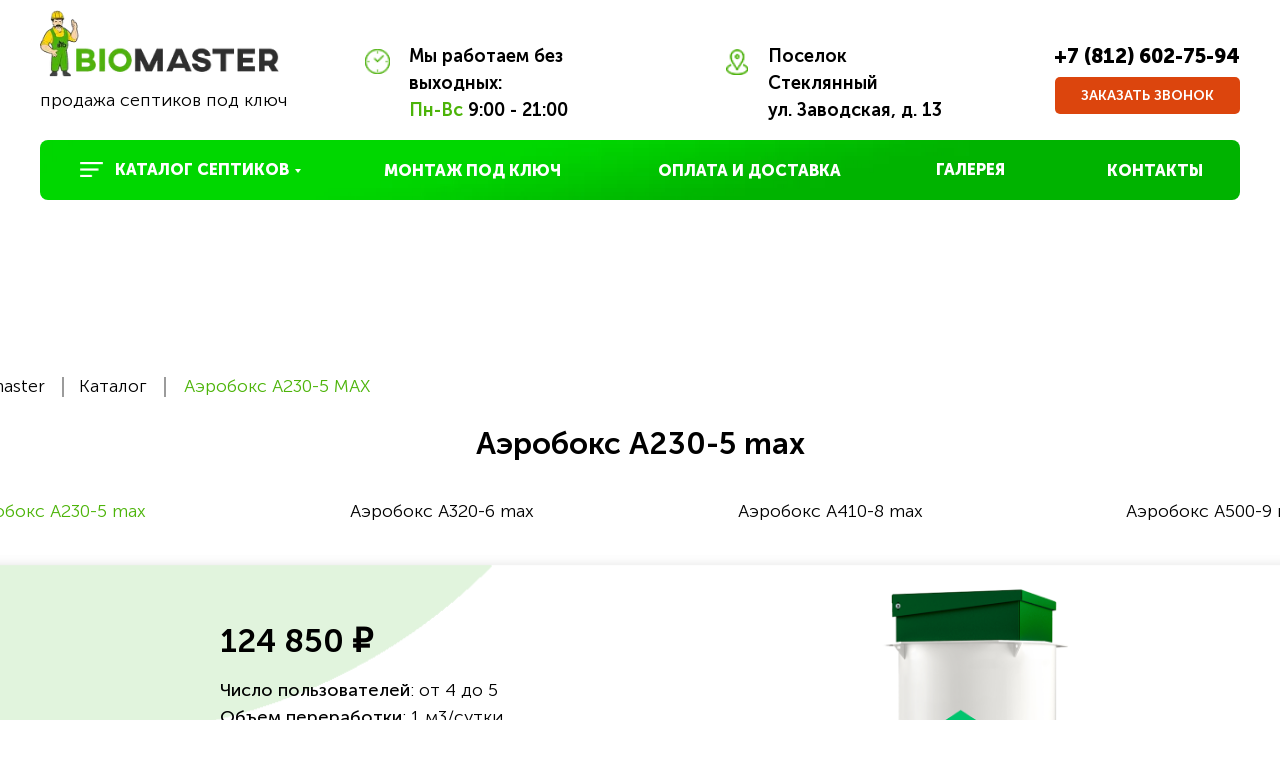

--- FILE ---
content_type: text/html; charset=UTF-8
request_url: https://biomaster-spb.ru/aerobox-a230-5
body_size: 35428
content:
<!DOCTYPE html> <html> <head> <meta charset="utf-8" /> <meta http-equiv="Content-Type" content="text/html; charset=utf-8" /> <meta name="viewport" content="width=device-width, initial-scale=1.0" /> <!--metatextblock--> <title>Аэробокс A230-5</title> <meta name="description" content="Аэробокс А230-5 На сайте Вы можете узнать его цену, число пользователей, объем переработки, залповый сброс, габаритные размеры, глубину залегания трубы и гарантию." /> <meta name="keywords" content="Аэробокс А230-5 Цена, характеристика." /> <meta property="og:url" content="https://biomaster-spb.ru/aerobox-a230-5" /> <meta property="og:title" content="Аэробокс A230-5" /> <meta property="og:description" content="Аэробокс А230-5 На сайте Вы можете узнать его цену, число пользователей, объем переработки, залповый сброс, габаритные размеры, глубину залегания трубы и гарантию." /> <meta property="og:type" content="website" /> <link rel="canonical" href="https://biomaster-spb.ru/aerobox-a230-5"> <!--/metatextblock--> <meta name="format-detection" content="telephone=no" /> <meta http-equiv="x-dns-prefetch-control" content="on"> <link rel="dns-prefetch" href="https://ws.tildacdn.com"> <link rel="dns-prefetch" href="https://static.tildacdn.com"> <link rel="shortcut icon" href="https://static.tildacdn.com/tild3636-6434-4532-b935-326231333034/favicon.ico" type="image/x-icon" /> <link rel="apple-touch-icon" href="https://static.tildacdn.com/tild3630-3063-4830-b830-336162616134/favicon.png"> <link rel="apple-touch-icon" sizes="76x76" href="https://static.tildacdn.com/tild3630-3063-4830-b830-336162616134/favicon.png"> <link rel="apple-touch-icon" sizes="152x152" href="https://static.tildacdn.com/tild3630-3063-4830-b830-336162616134/favicon.png"> <link rel="apple-touch-startup-image" href="https://static.tildacdn.com/tild3630-3063-4830-b830-336162616134/favicon.png"> <meta name="msapplication-TileColor" content="#000000"> <meta name="msapplication-TileImage" content="https://static.tildacdn.com/tild3039-3338-4838-b664-363637363964/favicon2.png"> <!-- Assets --> <script src="https://neo.tildacdn.com/js/tilda-fallback-1.0.min.js" async charset="utf-8"></script> <link rel="stylesheet" href="https://static.tildacdn.com/css/tilda-grid-3.0.min.css" type="text/css" media="all" onerror="this.loaderr='y';"/> <link rel="stylesheet" href="https://static.tildacdn.com/ws/project4456204/tilda-blocks-page22132288.min.css?t=1762854471" type="text/css" media="all" onerror="this.loaderr='y';" /> <link rel="stylesheet" href="https://static.tildacdn.com/css/tilda-animation-2.0.min.css" type="text/css" media="all" onerror="this.loaderr='y';" /> <link rel="stylesheet" href="https://static.tildacdn.com/css/tilda-menu-widgeticons-1.0.min.css" type="text/css" media="all" onerror="this.loaderr='y';" /> <link rel="stylesheet" href="https://static.tildacdn.com/css/tilda-popup-1.1.min.css" type="text/css" media="print" onload="this.media='all';" onerror="this.loaderr='y';" /> <noscript><link rel="stylesheet" href="https://static.tildacdn.com/css/tilda-popup-1.1.min.css" type="text/css" media="all" /></noscript> <link rel="stylesheet" href="https://static.tildacdn.com/css/tilda-forms-1.0.min.css" type="text/css" media="all" onerror="this.loaderr='y';" /> <script nomodule src="https://static.tildacdn.com/js/tilda-polyfill-1.0.min.js" charset="utf-8"></script> <script type="text/javascript">function t_onReady(func) {if(document.readyState!='loading') {func();} else {document.addEventListener('DOMContentLoaded',func);}}
function t_onFuncLoad(funcName,okFunc,time) {if(typeof window[funcName]==='function') {okFunc();} else {setTimeout(function() {t_onFuncLoad(funcName,okFunc,time);},(time||100));}}function t396_initialScale(t){var e=document.getElementById("rec"+t);if(e){var i=e.querySelector(".t396__artboard");if(i){window.tn_scale_initial_window_width||(window.tn_scale_initial_window_width=document.documentElement.clientWidth);var a=window.tn_scale_initial_window_width,r=[],n,l=i.getAttribute("data-artboard-screens");if(l){l=l.split(",");for(var o=0;o<l.length;o++)r[o]=parseInt(l[o],10)}else r=[320,480,640,960,1200];for(var o=0;o<r.length;o++){var d=r[o];a>=d&&(n=d)}var _="edit"===window.allrecords.getAttribute("data-tilda-mode"),c="center"===t396_getFieldValue(i,"valign",n,r),s="grid"===t396_getFieldValue(i,"upscale",n,r),w=t396_getFieldValue(i,"height_vh",n,r),g=t396_getFieldValue(i,"height",n,r),u=!!window.opr&&!!window.opr.addons||!!window.opera||-1!==navigator.userAgent.indexOf(" OPR/");if(!_&&c&&!s&&!w&&g&&!u){var h=parseFloat((a/n).toFixed(3)),f=[i,i.querySelector(".t396__carrier"),i.querySelector(".t396__filter")],v=Math.floor(parseInt(g,10)*h)+"px",p;i.style.setProperty("--initial-scale-height",v);for(var o=0;o<f.length;o++)f[o].style.setProperty("height","var(--initial-scale-height)");t396_scaleInitial__getElementsToScale(i).forEach((function(t){t.style.zoom=h}))}}}}function t396_scaleInitial__getElementsToScale(t){return t?Array.prototype.slice.call(t.children).filter((function(t){return t&&(t.classList.contains("t396__elem")||t.classList.contains("t396__group"))})):[]}function t396_getFieldValue(t,e,i,a){var r,n=a[a.length-1];if(!(r=i===n?t.getAttribute("data-artboard-"+e):t.getAttribute("data-artboard-"+e+"-res-"+i)))for(var l=0;l<a.length;l++){var o=a[l];if(!(o<=i)&&(r=o===n?t.getAttribute("data-artboard-"+e):t.getAttribute("data-artboard-"+e+"-res-"+o)))break}return r}window.TN_SCALE_INITIAL_VER="1.0",window.tn_scale_initial_window_width=null;</script> <script src="https://static.tildacdn.com/js/jquery-1.10.2.min.js" charset="utf-8" onerror="this.loaderr='y';"></script> <script src="https://static.tildacdn.com/js/tilda-scripts-3.0.min.js" charset="utf-8" defer onerror="this.loaderr='y';"></script> <script src="https://static.tildacdn.com/ws/project4456204/tilda-blocks-page22132288.min.js?t=1762854471" charset="utf-8" async onerror="this.loaderr='y';"></script> <script src="https://static.tildacdn.com/js/tilda-lazyload-1.0.min.js" charset="utf-8" async onerror="this.loaderr='y';"></script> <script src="https://static.tildacdn.com/js/tilda-animation-2.0.min.js" charset="utf-8" async onerror="this.loaderr='y';"></script> <script src="https://static.tildacdn.com/js/tilda-zero-1.1.min.js" charset="utf-8" async onerror="this.loaderr='y';"></script> <script src="https://static.tildacdn.com/js/tilda-menu-1.0.min.js" charset="utf-8" async onerror="this.loaderr='y';"></script> <script src="https://static.tildacdn.com/js/tilda-menu-widgeticons-1.0.min.js" charset="utf-8" async onerror="this.loaderr='y';"></script> <script src="https://static.tildacdn.com/js/tilda-popup-1.0.min.js" charset="utf-8" async onerror="this.loaderr='y';"></script> <script src="https://static.tildacdn.com/js/tilda-forms-1.0.min.js" charset="utf-8" async onerror="this.loaderr='y';"></script> <script src="https://static.tildacdn.com/js/tilda-submenublocks-1.0.min.js" charset="utf-8" async onerror="this.loaderr='y';"></script> <script src="https://static.tildacdn.com/js/tilda-zero-forms-1.0.min.js" charset="utf-8" async onerror="this.loaderr='y';"></script> <script src="https://static.tildacdn.com/js/tilda-animation-sbs-1.0.min.js" charset="utf-8" async onerror="this.loaderr='y';"></script> <script src="https://static.tildacdn.com/js/tilda-zero-scale-1.0.min.js" charset="utf-8" async onerror="this.loaderr='y';"></script> <script src="https://static.tildacdn.com/js/tilda-skiplink-1.0.min.js" charset="utf-8" async onerror="this.loaderr='y';"></script> <script src="https://static.tildacdn.com/js/tilda-events-1.0.min.js" charset="utf-8" async onerror="this.loaderr='y';"></script> <!-- nominify begin --><!-- BEGIN TILDA INTEGRATION WITH ROISTAT --> <script>
$(function(){
    $("form").each(function(){
        $(this).append('<input type="hidden" name="roistat_url" value="' + window.location.href + '">');
    });
});
</script> <!-- END TILDA INTEGRATION WITH ROISTAT --> <meta name="yandex-verification" content="8f7771e203f6765e" /> <!-- nominify end --><script type="text/javascript">window.dataLayer=window.dataLayer||[];</script> <script type="text/javascript">(function() {if((/bot|google|yandex|baidu|bing|msn|duckduckbot|teoma|slurp|crawler|spider|robot|crawling|facebook/i.test(navigator.userAgent))===false&&typeof(sessionStorage)!='undefined'&&sessionStorage.getItem('visited')!=='y'&&document.visibilityState){var style=document.createElement('style');style.type='text/css';style.innerHTML='@media screen and (min-width: 980px) {.t-records {opacity: 0;}.t-records_animated {-webkit-transition: opacity ease-in-out .2s;-moz-transition: opacity ease-in-out .2s;-o-transition: opacity ease-in-out .2s;transition: opacity ease-in-out .2s;}.t-records.t-records_visible {opacity: 1;}}';document.getElementsByTagName('head')[0].appendChild(style);function t_setvisRecs(){var alr=document.querySelectorAll('.t-records');Array.prototype.forEach.call(alr,function(el) {el.classList.add("t-records_animated");});setTimeout(function() {Array.prototype.forEach.call(alr,function(el) {el.classList.add("t-records_visible");});sessionStorage.setItem("visited","y");},400);}
document.addEventListener('DOMContentLoaded',t_setvisRecs);}})();</script></head> <body class="t-body" style="margin:0;"> <!--allrecords--> <div id="allrecords" class="t-records" data-hook="blocks-collection-content-node" data-tilda-project-id="4456204" data-tilda-page-id="22132288" data-tilda-page-alias="aerobox-a230-5" data-tilda-formskey="2a4141e40243431caa7767c57f2e6581" data-tilda-lazy="yes" data-tilda-root-zone="com" data-tilda-project-headcode="yes" data-tilda-project-country="RU"> <!--header--> <header id="t-header" class="t-records" data-hook="blocks-collection-content-node" data-tilda-project-id="4456204" data-tilda-page-id="31276178" data-tilda-formskey="2a4141e40243431caa7767c57f2e6581" data-tilda-lazy="yes" data-tilda-root-zone="com" data-tilda-project-headcode="yes" data-tilda-project-country="RU"> <div id="rec506008906" class="r t-rec" style=" " data-animationappear="off" data-record-type="396"> <!-- T396 --> <style>#rec506008906 .t396__artboard {height:140px;background-color:#ffffff;}#rec506008906 .t396__filter {height:140px;}#rec506008906 .t396__carrier{height:140px;background-position:center center;background-attachment:scroll;background-size:cover;background-repeat:no-repeat;}@media screen and (max-width:1199px) {#rec506008906 .t396__artboard,#rec506008906 .t396__filter,#rec506008906 .t396__carrier {height:130px;}#rec506008906 .t396__artboard {background-color:#ffffff;}#rec506008906 .t396__filter{}#rec506008906 .t396__carrier {background-position:center center;background-attachment:scroll;}}@media screen and (max-width:959px) {#rec506008906 .t396__artboard,#rec506008906 .t396__filter,#rec506008906 .t396__carrier {height:140px;}#rec506008906 .t396__filter {}#rec506008906 .t396__carrier {background-attachment:scroll;}}@media screen and (max-width:639px) {#rec506008906 .t396__artboard,#rec506008906 .t396__filter,#rec506008906 .t396__carrier {height:110px;}#rec506008906 .t396__filter {}#rec506008906 .t396__carrier {background-attachment:scroll;}}@media screen and (max-width:479px) {#rec506008906 .t396__artboard,#rec506008906 .t396__filter,#rec506008906 .t396__carrier {height:164px;}#rec506008906 .t396__filter {}#rec506008906 .t396__carrier {background-attachment:scroll;}}#rec506008906 .tn-elem[data-elem-id="1629320123261"]{z-index:3;top:10px;left:calc(50% - 600px + 0px);width:239px;height:auto;}#rec506008906 .tn-elem[data-elem-id="1629320123261"] .tn-atom {border-radius:0px 0px 0px 0px;background-position:center center;border-color:transparent ;border-style:solid ;transition:background-color var(--t396-speedhover,0s) ease-in-out,color var(--t396-speedhover,0s) ease-in-out,border-color var(--t396-speedhover,0s) ease-in-out,box-shadow var(--t396-shadowshoverspeed,0.2s) ease-in-out;}#rec506008906 .tn-elem[data-elem-id="1629320123261"] .tn-atom__img {border-radius:0px 0px 0px 0px;object-position:center center;}@media screen and (max-width:1199px) {#rec506008906 .tn-elem[data-elem-id="1629320123261"] {top:12px;left:calc(50% - 480px + 0px);width:205px;height:auto;}}@media screen and (max-width:959px) {#rec506008906 .tn-elem[data-elem-id="1629320123261"] {top:17px;left:calc(50% - 320px + 10px);height:auto;}}@media screen and (max-width:639px) {#rec506008906 .tn-elem[data-elem-id="1629320123261"] {top:19px;left:calc(50% - 240px + 10px);width:178px;height:auto;}}@media screen and (max-width:479px) {#rec506008906 .tn-elem[data-elem-id="1629320123261"] {top:7px;left:calc(50% - 160px + 71px);height:auto;}}#rec506008906 .tn-elem[data-elem-id="1629321561985"]{color:#000000;z-index:4;top:87px;left:calc(50% - 600px + 0px);width:254px;height:auto;}#rec506008906 .tn-elem[data-elem-id="1629321561985"] .tn-atom {vertical-align:middle;color:#000000;font-size:18px;font-family:'MuseoSans',Arial,sans-serif;line-height:1.55;font-weight:400;background-position:center center;border-color:transparent ;border-style:solid ;transition:background-color var(--t396-speedhover,0s) ease-in-out,color var(--t396-speedhover,0s) ease-in-out,border-color var(--t396-speedhover,0s) ease-in-out,box-shadow var(--t396-shadowshoverspeed,0.2s) ease-in-out;}@media screen and (max-width:1199px) {#rec506008906 .tn-elem[data-elem-id="1629321561985"] {top:73px;left:calc(50% - 480px + 0px);width:auto;height:auto;}#rec506008906 .tn-elem[data-elem-id="1629321561985"] .tn-atom {vertical-align:middle;white-space:nowrap;font-size:16px;background-size:cover;}}@media screen and (max-width:959px) {#rec506008906 .tn-elem[data-elem-id="1629321561985"] {top:78px;left:calc(50% - 320px + 10px);width:214px;height:auto;}}@media screen and (max-width:639px) {#rec506008906 .tn-elem[data-elem-id="1629321561985"] {top:240px;left:calc(50% - 240px + 580px);width:214px;height:auto;}#rec506008906 .tn-elem[data-elem-id="1629321561985"] {text-align:center;}}@media screen and (max-width:479px) {#rec506008906 .tn-elem[data-elem-id="1629321561985"] {top:33px;left:calc(50% - 160px + 569px);width:214px;height:auto;}#rec506008906 .tn-elem[data-elem-id="1629321561985"] {text-align:center;}}#rec506008906 .tn-elem[data-elem-id="1629321698095"]{z-index:5;top:49px;left:calc(50% - 600px + 325px);width:25px;height:auto;}#rec506008906 .tn-elem[data-elem-id="1629321698095"] .tn-atom {border-radius:0px 0px 0px 0px;background-position:center center;border-color:transparent ;border-style:solid ;transition:background-color var(--t396-speedhover,0s) ease-in-out,color var(--t396-speedhover,0s) ease-in-out,border-color var(--t396-speedhover,0s) ease-in-out,box-shadow var(--t396-shadowshoverspeed,0.2s) ease-in-out;}#rec506008906 .tn-elem[data-elem-id="1629321698095"] .tn-atom__img {border-radius:0px 0px 0px 0px;object-position:center center;}@media screen and (max-width:1199px) {#rec506008906 .tn-elem[data-elem-id="1629321698095"] {top:42px;left:calc(50% - 480px + 242px);height:auto;}}@media screen and (max-width:959px) {#rec506008906 .tn-elem[data-elem-id="1629321698095"] {top:16px;left:calc(50% - 320px + 928px);height:auto;}}@media screen and (max-width:639px) {#rec506008906 .tn-elem[data-elem-id="1629321698095"] {top:51px;left:calc(50% - 240px + 616px);height:auto;}}@media screen and (max-width:479px) {#rec506008906 .tn-elem[data-elem-id="1629321698095"] {top:96px;left:calc(50% - 160px + 586px);height:auto;}}#rec506008906 .tn-elem[data-elem-id="1629321800268"]{color:#000000;z-index:6;top:43px;left:calc(50% - 600px + 369px);width:251px;height:auto;}#rec506008906 .tn-elem[data-elem-id="1629321800268"] .tn-atom {vertical-align:middle;color:#000000;font-size:18px;font-family:'MuseoSans',Arial,sans-serif;line-height:1.55;font-weight:700;background-position:center center;border-color:transparent ;border-style:solid ;transition:background-color var(--t396-speedhover,0s) ease-in-out,color var(--t396-speedhover,0s) ease-in-out,border-color var(--t396-speedhover,0s) ease-in-out,box-shadow var(--t396-shadowshoverspeed,0.2s) ease-in-out;}@media screen and (max-width:1199px) {#rec506008906 .tn-elem[data-elem-id="1629321800268"] {top:40px;left:calc(50% - 480px + 279px);width:227px;height:auto;}#rec506008906 .tn-elem[data-elem-id="1629321800268"] .tn-atom{font-size:16px;background-size:cover;}}@media screen and (max-width:959px) {#rec506008906 .tn-elem[data-elem-id="1629321800268"] {top:10px;left:calc(50% - 320px + 972px);width:279px;height:auto;}}@media screen and (max-width:639px) {#rec506008906 .tn-elem[data-elem-id="1629321800268"] {top:45px;left:calc(50% - 240px + 660px);height:auto;}}@media screen and (max-width:479px) {#rec506008906 .tn-elem[data-elem-id="1629321800268"] {top:90px;left:calc(50% - 160px + 630px);width:260px;height:auto;}}#rec506008906 .tn-elem[data-elem-id="1629322284960"]{z-index:7;top:49px;left:calc(50% - 600px + 686px);width:22px;height:auto;}#rec506008906 .tn-elem[data-elem-id="1629322284960"] .tn-atom {border-radius:0px 0px 0px 0px;background-position:center center;border-color:transparent ;border-style:solid ;transition:background-color var(--t396-speedhover,0s) ease-in-out,color var(--t396-speedhover,0s) ease-in-out,border-color var(--t396-speedhover,0s) ease-in-out,box-shadow var(--t396-shadowshoverspeed,0.2s) ease-in-out;}#rec506008906 .tn-elem[data-elem-id="1629322284960"] .tn-atom__img {border-radius:0px 0px 0px 0px;object-position:center center;}@media screen and (max-width:1199px) {#rec506008906 .tn-elem[data-elem-id="1629322284960"] {top:42px;left:calc(50% - 480px + 534px);height:auto;}}@media screen and (max-width:959px) {#rec506008906 .tn-elem[data-elem-id="1629322284960"] {top:16px;left:calc(50% - 320px + 1318px);height:auto;}}@media screen and (max-width:639px) {#rec506008906 .tn-elem[data-elem-id="1629322284960"] {top:135px;left:calc(50% - 240px + 616px);height:auto;}}@media screen and (max-width:479px) {#rec506008906 .tn-elem[data-elem-id="1629322284960"] {top:180px;left:calc(50% - 160px + 586px);height:auto;}}#rec506008906 .tn-elem[data-elem-id="1629322371600"]{color:#000000;z-index:8;top:43px;left:calc(50% - 600px + 728px);width:192px;height:auto;}#rec506008906 .tn-elem[data-elem-id="1629322371600"] .tn-atom {vertical-align:middle;color:#000000;font-size:18px;font-family:'MuseoSans',Arial,sans-serif;line-height:1.55;font-weight:700;background-position:center center;border-color:transparent ;border-style:solid ;transition:background-color var(--t396-speedhover,0s) ease-in-out,color var(--t396-speedhover,0s) ease-in-out,border-color var(--t396-speedhover,0s) ease-in-out,box-shadow var(--t396-shadowshoverspeed,0.2s) ease-in-out;}@media screen and (max-width:1199px) {#rec506008906 .tn-elem[data-elem-id="1629322371600"] {top:40px;left:calc(50% - 480px + 568px);width:173px;height:auto;}#rec506008906 .tn-elem[data-elem-id="1629322371600"] .tn-atom{font-size:16px;background-size:cover;}}@media screen and (max-width:959px) {#rec506008906 .tn-elem[data-elem-id="1629322371600"] {top:10px;left:calc(50% - 320px + 1360px);width:203px;height:auto;}}@media screen and (max-width:639px) {#rec506008906 .tn-elem[data-elem-id="1629322371600"] {top:129px;left:calc(50% - 240px + 658px);height:auto;}}@media screen and (max-width:479px) {#rec506008906 .tn-elem[data-elem-id="1629322371600"] {top:174px;left:calc(50% - 160px + 628px);width:249px;height:auto;}}#rec506008906 .tn-elem[data-elem-id="1629322826722"]{color:#000000;text-align:right;z-index:9;top:41px;left:calc(50% - 600px + 1004px);width:196px;height:auto;}#rec506008906 .tn-elem[data-elem-id="1629322826722"] .tn-atom {vertical-align:middle;color:#000000;font-size:20px;font-family:'MuseoSans',Arial,sans-serif;line-height:1.55;font-weight:900;background-position:center center;border-color:transparent ;border-style:solid ;transition:background-color var(--t396-speedhover,0s) ease-in-out,color var(--t396-speedhover,0s) ease-in-out,border-color var(--t396-speedhover,0s) ease-in-out,box-shadow var(--t396-shadowshoverspeed,0.2s) ease-in-out;}@media screen and (max-width:1199px) {#rec506008906 .tn-elem[data-elem-id="1629322826722"] {top:28px;left:calc(50% - 480px + 764px);height:auto;}#rec506008906 .tn-elem[data-elem-id="1629322826722"] {text-align:right;}}@media screen and (max-width:959px) {#rec506008906 .tn-elem[data-elem-id="1629322826722"] {top:32px;left:calc(50% - 320px + 434px);width:196px;height:auto;}}@media screen and (max-width:639px) {#rec506008906 .tn-elem[data-elem-id="1629322826722"] {top:20px;left:calc(50% - 240px + 274px);height:auto;}}@media screen and (max-width:479px) {#rec506008906 .tn-elem[data-elem-id="1629322826722"] {top:71px;left:calc(50% - 160px + 62px);height:auto;}#rec506008906 .tn-elem[data-elem-id="1629322826722"] {text-align:center;}}#rec506008906 .tn-elem[data-elem-id="1629322869277"]{color:#ffffff;text-align:center;z-index:10;top:77px;left:calc(50% - 600px + 1015px);width:185px;height:37px;}#rec506008906 .tn-elem[data-elem-id="1629322869277"] .tn-atom{color:#ffffff;font-size:14px;font-family:'MuseoSans',Arial,sans-serif;line-height:1.55;font-weight:700;border-width:1px;border-radius:5px 5px 5px 5px;background-color:#dc450d;background-position:center center;border-color:transparent ;border-style:solid ;--t396-speedhover:0.2s;transition:background-color var(--t396-speedhover,0s) ease-in-out,color var(--t396-speedhover,0s) ease-in-out,border-color var(--t396-speedhover,0s) ease-in-out,box-shadow var(--t396-shadowshoverspeed,0.2s) ease-in-out;}#rec506008906 .tn-elem[data-elem-id="1629322869277"] .tn-atom {-webkit-box-pack:center;-ms-flex-pack:center;justify-content:center;}@media screen and (max-width:1199px) {#rec506008906 .tn-elem[data-elem-id="1629322869277"] {top:64px;left:calc(50% - 480px + 775px);}}@media screen and (max-width:959px) {#rec506008906 .tn-elem[data-elem-id="1629322869277"] {top:67px;left:calc(50% - 320px + 445px);width:185px;height:37px;}}@media screen and (max-width:639px) {#rec506008906 .tn-elem[data-elem-id="1629322869277"] {top:56px;left:calc(50% - 240px + 285px);}}@media screen and (max-width:479px) {#rec506008906 .tn-elem[data-elem-id="1629322869277"] {top:107px;left:calc(50% - 160px + 68px);}}#rec506008906 .tn-elem[data-elem-id="1629323151694"]{color:#000000;z-index:11;top:118px;left:calc(50% - 600px + 678px);width:288px;height:auto;}#rec506008906 .tn-elem[data-elem-id="1629323151694"] .tn-atom {vertical-align:middle;color:#000000;font-size:18px;font-family:'MuseoSans',Arial,sans-serif;line-height:1.55;font-weight:700;background-position:center center;border-color:transparent ;border-style:solid ;transition:background-color var(--t396-speedhover,0s) ease-in-out,color var(--t396-speedhover,0s) ease-in-out,border-color var(--t396-speedhover,0s) ease-in-out,box-shadow var(--t396-shadowshoverspeed,0.2s) ease-in-out;}@media screen and (max-width:1199px) {}@media screen and (max-width:959px) {}@media screen and (max-width:639px) {}@media screen and (max-width:479px) {}</style> <div class='t396'> <div class="t396__artboard" data-artboard-recid="506008906" data-artboard-screens="320,480,640,960,1200" data-artboard-height="140" data-artboard-valign="center" data-artboard-upscale="grid" data-artboard-height-res-320="164" data-artboard-height-res-480="110" data-artboard-height-res-640="140" data-artboard-height-res-960="130" data-artboard-upscale-res-960="grid"> <div class="t396__carrier" data-artboard-recid="506008906"></div> <div class="t396__filter" data-artboard-recid="506008906"></div> <div class='t396__elem tn-elem tn-elem__5060089061629320123261' data-elem-id='1629320123261' data-elem-type='image' data-field-top-value="10" data-field-left-value="0" data-field-height-value="67" data-field-width-value="239" data-field-axisy-value="top" data-field-axisx-value="left" data-field-container-value="grid" data-field-topunits-value="px" data-field-leftunits-value="px" data-field-heightunits-value="px" data-field-widthunits-value="px" data-field-filewidth-value="970" data-field-fileheight-value="270" data-field-heightmode-value="hug" data-field-top-res-320-value="7" data-field-left-res-320-value="71" data-field-height-res-320-value="50" data-field-top-res-480-value="19" data-field-left-res-480-value="10" data-field-height-res-480-value="50" data-field-width-res-480-value="178" data-field-top-res-640-value="17" data-field-left-res-640-value="10" data-field-height-res-640-value="57" data-field-top-res-960-value="12" data-field-left-res-960-value="0" data-field-height-res-960-value="57" data-field-width-res-960-value="205"> <a class='tn-atom' href="https://biomaster-spb.ru/"> <img class='tn-atom__img t-img' data-original='https://static.tildacdn.com/tild3339-3565-4738-b539-666138376661/logo_biomaster.png'
src='https://thb.tildacdn.com/tild3339-3565-4738-b539-666138376661/-/resize/20x/logo_biomaster.png'
alt='Логотип BioMaster' imgfield='tn_img_1629320123261'
/> </a> </div> <div class='t396__elem tn-elem tn-elem__5060089061629321561985' data-elem-id='1629321561985' data-elem-type='text' data-field-top-value="87" data-field-left-value="0" data-field-height-value="28" data-field-width-value="254" data-field-axisy-value="top" data-field-axisx-value="left" data-field-container-value="grid" data-field-topunits-value="px" data-field-leftunits-value="px" data-field-heightunits-value="px" data-field-widthunits-value="px" data-field-textfit-value="autoheight" data-field-fontsize-value="18" data-field-top-res-320-value="33" data-field-left-res-320-value="569" data-field-width-res-320-value="214" data-field-top-res-480-value="240" data-field-left-res-480-value="580" data-field-width-res-480-value="214" data-field-top-res-640-value="78" data-field-left-res-640-value="10" data-field-width-res-640-value="214" data-field-top-res-960-value="73" data-field-left-res-960-value="0" data-field-width-res-960-value="214" data-field-heightunits-res-960-value="px" data-field-widthunits-res-960-value="px" data-field-textfit-res-960-value="autowidth" data-field-fontsize-res-960-value="16"> <div class='tn-atom'field='tn_text_1629321561985'>продажа септиков под ключ</div> </div> <div class='t396__elem tn-elem tn-elem__5060089061629321698095' data-elem-id='1629321698095' data-elem-type='image' data-field-top-value="49" data-field-left-value="325" data-field-height-value="25" data-field-width-value="25" data-field-axisy-value="top" data-field-axisx-value="left" data-field-container-value="grid" data-field-topunits-value="px" data-field-leftunits-value="px" data-field-heightunits-value="px" data-field-widthunits-value="px" data-field-filewidth-value="21" data-field-fileheight-value="21" data-field-heightmode-value="hug" data-field-top-res-320-value="96" data-field-left-res-320-value="586" data-field-height-res-320-value="25" data-field-top-res-480-value="51" data-field-left-res-480-value="616" data-field-height-res-480-value="25" data-field-top-res-640-value="16" data-field-left-res-640-value="928" data-field-height-res-640-value="25" data-field-top-res-960-value="42" data-field-left-res-960-value="242" data-field-height-res-960-value="25"> <div class='tn-atom'> <img class='tn-atom__img t-img' data-original='https://static.tildacdn.com/tild3432-6630-4563-b366-343764303864/_.png'
src='https://thb.tildacdn.com/tild3432-6630-4563-b366-343764303864/-/resize/20x/_.png'
alt='' imgfield='tn_img_1629321698095'
/> </div> </div> <div class='t396__elem tn-elem tn-elem__5060089061629321800268' data-elem-id='1629321800268' data-elem-type='text' data-field-top-value="43" data-field-left-value="369" data-field-height-value="56" data-field-width-value="251" data-field-axisy-value="top" data-field-axisx-value="left" data-field-container-value="grid" data-field-topunits-value="px" data-field-leftunits-value="px" data-field-heightunits-value="px" data-field-widthunits-value="px" data-field-textfit-value="autoheight" data-field-fontsize-value="18" data-field-top-res-320-value="90" data-field-left-res-320-value="630" data-field-width-res-320-value="260" data-field-top-res-480-value="45" data-field-left-res-480-value="660" data-field-top-res-640-value="10" data-field-left-res-640-value="972" data-field-width-res-640-value="279" data-field-top-res-960-value="40" data-field-left-res-960-value="279" data-field-width-res-960-value="227" data-field-fontsize-res-960-value="16"> <div class='tn-atom'field='tn_text_1629321800268'>Мы работаем без выходных:<br><span style="color: rgb(76, 180, 9);">Пн-Вс</span> 9:00 - 21:00</div> </div> <div class='t396__elem tn-elem tn-elem__5060089061629322284960' data-elem-id='1629322284960' data-elem-type='image' data-field-top-value="49" data-field-left-value="686" data-field-height-value="26" data-field-width-value="22" data-field-axisy-value="top" data-field-axisx-value="left" data-field-container-value="grid" data-field-topunits-value="px" data-field-leftunits-value="px" data-field-heightunits-value="px" data-field-widthunits-value="px" data-field-filewidth-value="18" data-field-fileheight-value="21" data-field-heightmode-value="hug" data-field-top-res-320-value="180" data-field-left-res-320-value="586" data-field-height-res-320-value="26" data-field-top-res-480-value="135" data-field-left-res-480-value="616" data-field-height-res-480-value="26" data-field-top-res-640-value="16" data-field-left-res-640-value="1318" data-field-height-res-640-value="26" data-field-top-res-960-value="42" data-field-left-res-960-value="534" data-field-height-res-960-value="26"> <div class='tn-atom'> <img class='tn-atom__img t-img' data-original='https://static.tildacdn.com/tild3935-3261-4138-b239-656533366634/_.png'
src='https://thb.tildacdn.com/tild3935-3261-4138-b239-656533366634/-/resize/20x/_.png'
alt='' imgfield='tn_img_1629322284960'
/> </div> </div> <div class='t396__elem tn-elem tn-elem__5060089061629322371600' data-elem-id='1629322371600' data-elem-type='text' data-field-top-value="43" data-field-left-value="728" data-field-height-value="56" data-field-width-value="192" data-field-axisy-value="top" data-field-axisx-value="left" data-field-container-value="grid" data-field-topunits-value="px" data-field-leftunits-value="px" data-field-heightunits-value="px" data-field-widthunits-value="px" data-field-textfit-value="autoheight" data-field-fontsize-value="18" data-field-top-res-320-value="174" data-field-left-res-320-value="628" data-field-width-res-320-value="249" data-field-top-res-480-value="129" data-field-left-res-480-value="658" data-field-top-res-640-value="10" data-field-left-res-640-value="1360" data-field-width-res-640-value="203" data-field-top-res-960-value="40" data-field-left-res-960-value="568" data-field-width-res-960-value="173" data-field-fontsize-res-960-value="16"> <div class='tn-atom'field='tn_text_1629322371600'>Поселок Стеклянный<br>ул. Заводская, д. 13</div> </div> <div class='t396__elem tn-elem tn-elem__5060089061629322826722' data-elem-id='1629322826722' data-elem-type='text' data-field-top-value="41" data-field-left-value="1004" data-field-height-value="31" data-field-width-value="196" data-field-axisy-value="top" data-field-axisx-value="left" data-field-container-value="grid" data-field-topunits-value="px" data-field-leftunits-value="px" data-field-heightunits-value="px" data-field-widthunits-value="px" data-field-textfit-value="autoheight" data-field-fontsize-value="20" data-field-top-res-320-value="71" data-field-left-res-320-value="62" data-field-top-res-480-value="20" data-field-left-res-480-value="274" data-field-top-res-640-value="32" data-field-left-res-640-value="434" data-field-height-res-640-value="31" data-field-width-res-640-value="196" data-field-container-res-640-value="grid" data-field-top-res-960-value="28" data-field-left-res-960-value="764"> <div class='tn-atom'><a href="tel:+78126027594"style="color: inherit">+7 (812) 602-75-94</a></div> </div> <div class='t396__elem tn-elem tn-elem__5060089061629322869277' data-elem-id='1629322869277' data-elem-type='button' data-field-top-value="77" data-field-left-value="1015" data-field-height-value="37" data-field-width-value="185" data-field-axisy-value="top" data-field-axisx-value="left" data-field-container-value="grid" data-field-topunits-value="px" data-field-leftunits-value="px" data-field-heightunits-value="px" data-field-widthunits-value="px" data-field-fontsize-value="14" data-field-top-res-320-value="107" data-field-left-res-320-value="68" data-field-top-res-480-value="56" data-field-left-res-480-value="285" data-field-top-res-640-value="67" data-field-left-res-640-value="445" data-field-height-res-640-value="37" data-field-width-res-640-value="185" data-field-container-res-640-value="grid" data-field-top-res-960-value="64" data-field-left-res-960-value="775"> <a class='tn-atom' href="#popup:zvonok"> <div class='tn-atom__button-content'> <span>ЗАКАЗАТЬ ЗВОНОК</span> </div> </a> </div> <div class='t396__elem tn-elem tn-elem__5060089061629323151694' data-elem-id='1629323151694' data-elem-type='text' data-field-top-value="118" data-field-left-value="678" data-field-width-value="288" data-field-axisy-value="top" data-field-axisx-value="left" data-field-container-value="grid" data-field-topunits-value="px" data-field-leftunits-value="px" data-field-heightunits-value="px" data-field-widthunits-value="px" data-field-textfit-value="autoheight" data-field-fontsize-value="18"> <div class='tn-atom'field='tn_text_1629323151694'></div> </div> </div> </div> <script>t_onReady(function() {t_onFuncLoad('t396_init',function() {t396_init('506008906');});});</script> <!-- /T396 --> </div> <div id="rec506009751" class="r t-rec" style=" " data-animationappear="off" data-record-type="131"> <!-- T123 --> <div class="t123"> <div class="t-container_100 "> <div class="t-width t-width_100 "> <!-- nominify begin --> <!-- https://romanyu.ru/fiksirovannoe-menyu-zeroblock --> <style>
/* Укажи id блока, который нужно зафиксировать */
#rec506008906 {
    position: fixed;
    top:0;
    left: 0;
    width: 100%;
    z-index: 999;
}
</style> <!-- nominify end --> </div> </div> </div> </div> <div id="rec506010616" class="r t-rec t-screenmin-480px" style=" " data-animationappear="off" data-record-type="396" data-screen-min="480px"> <!-- T396 --> <style>#rec506010616 .t396__artboard {height:140px;background-color:#ffffff;}#rec506010616 .t396__filter {height:140px;}#rec506010616 .t396__carrier{height:140px;background-position:center center;background-attachment:scroll;background-size:cover;background-repeat:no-repeat;}@media screen and (max-width:1199px) {#rec506010616 .t396__artboard,#rec506010616 .t396__filter,#rec506010616 .t396__carrier {height:130px;}#rec506010616 .t396__artboard {background-color:#ffffff;}#rec506010616 .t396__filter{}#rec506010616 .t396__carrier {background-position:center center;background-attachment:scroll;}}@media screen and (max-width:959px) {#rec506010616 .t396__artboard,#rec506010616 .t396__filter,#rec506010616 .t396__carrier {height:140px;}#rec506010616 .t396__filter {}#rec506010616 .t396__carrier {background-attachment:scroll;}}@media screen and (max-width:639px) {#rec506010616 .t396__artboard,#rec506010616 .t396__filter,#rec506010616 .t396__carrier {height:110px;}#rec506010616 .t396__filter {}#rec506010616 .t396__carrier {background-attachment:scroll;}}@media screen and (max-width:479px) {#rec506010616 .t396__artboard,#rec506010616 .t396__filter,#rec506010616 .t396__carrier {height:160px;}#rec506010616 .t396__filter {}#rec506010616 .t396__carrier {background-attachment:scroll;}}</style> <div class='t396'> <div class="t396__artboard" data-artboard-recid="506010616" data-artboard-screens="320,480,640,960,1200" data-artboard-height="140" data-artboard-valign="center" data-artboard-upscale="grid" data-artboard-height-res-320="160" data-artboard-height-res-480="110" data-artboard-height-res-640="140" data-artboard-height-res-960="130" data-artboard-upscale-res-960="grid"> <div class="t396__carrier" data-artboard-recid="506010616"></div> <div class="t396__filter" data-artboard-recid="506010616"></div> </div> </div> <script>t_onReady(function() {t_onFuncLoad('t396_init',function() {t396_init('506010616');});});</script> <!-- /T396 --> </div> <div id="rec895835410" class="r t-rec" style=" " data-animationappear="off" data-record-type="396"> <!-- T396 --> <style>#rec895835410 .t396__artboard {height:60px;background-color:#ffffff;}#rec895835410 .t396__filter {height:60px;}#rec895835410 .t396__carrier{height:60px;background-position:center center;background-attachment:scroll;background-image:url('https://thb.tildacdn.com/tild3437-3761-4462-b139-383932613566/-/resize/20x/___4.png');background-size:cover;background-repeat:no-repeat;}@media screen and (max-width:1199px) {#rec895835410 .t396__artboard,#rec895835410 .t396__filter,#rec895835410 .t396__carrier {height:10px;}#rec895835410 .t396__filter {}#rec895835410 .t396__carrier {background-attachment:scroll;}}@media screen and (max-width:959px) {#rec895835410 .t396__artboard,#rec895835410 .t396__filter,#rec895835410 .t396__carrier {height:10px;}#rec895835410 .t396__filter {}#rec895835410 .t396__carrier {background-attachment:scroll;}}@media screen and (max-width:639px) {#rec895835410 .t396__artboard,#rec895835410 .t396__filter,#rec895835410 .t396__carrier {height:10px;}#rec895835410 .t396__filter {}#rec895835410 .t396__carrier {background-attachment:scroll;}}@media screen and (max-width:479px) {#rec895835410 .t396__artboard,#rec895835410 .t396__filter,#rec895835410 .t396__carrier {height:10px;}#rec895835410 .t396__filter {}#rec895835410 .t396__carrier {background-attachment:scroll;}}#rec895835410 .tn-elem[data-elem-id="1629481343328"]{z-index:3;top:0px;left:calc(50% - 600px + 0px);width:1200px;height:60px;}#rec895835410 .tn-elem[data-elem-id="1629481343328"] .tn-atom {border-radius:8px 8px 8px 8px;background-position:center center;background-size:cover;background-repeat:no-repeat;border-color:transparent ;border-style:solid ;transition:background-color var(--t396-speedhover,0s) ease-in-out,color var(--t396-speedhover,0s) ease-in-out,border-color var(--t396-speedhover,0s) ease-in-out,box-shadow var(--t396-shadowshoverspeed,0.2s) ease-in-out;}@media screen and (max-width:1199px) {#rec895835410 .tn-elem[data-elem-id="1629481343328"] {top:114px;left:calc(50% - 480px + -78px);}}@media screen and (max-width:959px) {#rec895835410 .tn-elem[data-elem-id="1629481343328"] {top:90px;left:calc(50% - 320px + -80px);}}@media screen and (max-width:639px) {#rec895835410 .tn-elem[data-elem-id="1629481343328"] {top:77px;left:calc(50% - 240px + -88px);}}@media screen and (max-width:479px) {#rec895835410 .tn-elem[data-elem-id="1629481343328"] {top:144px;left:calc(50% - 160px + -2px);width:346px;height:60px;}}#rec895835410 .tn-elem[data-elem-id="1629480097448"]{color:#ffffff;text-align:center;z-index:4;top:18px;left:calc(50% - 600px + 75px);width:auto;height:auto;}#rec895835410 .tn-elem[data-elem-id="1629480097448"] .tn-atom {vertical-align:middle;white-space:nowrap;color:#ffffff;font-size:16px;font-family:'MuseoSans',Arial,sans-serif;line-height:1.55;font-weight:900;background-position:center center;border-color:transparent ;border-style:solid ;transition:background-color var(--t396-speedhover,0s) ease-in-out,color var(--t396-speedhover,0s) ease-in-out,border-color var(--t396-speedhover,0s) ease-in-out,box-shadow var(--t396-shadowshoverspeed,0.2s) ease-in-out;}@media screen and (max-width:1199px) {#rec895835410 .tn-elem[data-elem-id="1629480097448"] {top:133px;left:calc(50% - 480px + -12px);height:auto;}}@media screen and (max-width:959px) {#rec895835410 .tn-elem[data-elem-id="1629480097448"] {top:109px;left:calc(50% - 320px + -14px);height:auto;}}@media screen and (max-width:639px) {#rec895835410 .tn-elem[data-elem-id="1629480097448"] {top:96px;left:calc(50% - 240px + -22px);height:auto;}}@media screen and (max-width:479px) {#rec895835410 .tn-elem[data-elem-id="1629480097448"] {top:180px;left:calc(50% - 160px + -2px);height:auto;}}#rec895835410 .tn-elem[data-elem-id="1629480721443"]{color:#ffffff;text-align:center;z-index:5;top:19px;left:calc(50% - 600px + 344px);width:auto;height:auto;}#rec895835410 .tn-elem[data-elem-id="1629480721443"] .tn-atom {vertical-align:middle;white-space:nowrap;color:#ffffff;font-size:16px;font-family:'MuseoSans',Arial,sans-serif;line-height:1.55;font-weight:900;background-position:center center;border-color:transparent ;border-style:solid ;transition:background-color var(--t396-speedhover,0s) ease-in-out,color var(--t396-speedhover,0s) ease-in-out,border-color var(--t396-speedhover,0s) ease-in-out,box-shadow var(--t396-shadowshoverspeed,0.2s) ease-in-out;}@media screen and (max-width:1199px) {#rec895835410 .tn-elem[data-elem-id="1629480721443"] {top:133px;left:calc(50% - 480px + 254px);height:auto;}}@media screen and (max-width:959px) {#rec895835410 .tn-elem[data-elem-id="1629480721443"] {top:109px;left:calc(50% - 320px + 252px);height:auto;}}@media screen and (max-width:639px) {#rec895835410 .tn-elem[data-elem-id="1629480721443"] {top:96px;left:calc(50% - 240px + 244px);height:auto;}}@media screen and (max-width:479px) {#rec895835410 .tn-elem[data-elem-id="1629480721443"] {top:180px;left:calc(50% - 160px + 264px);height:auto;}}#rec895835410 .tn-elem[data-elem-id="1629480784203"]{color:#ffffff;text-align:center;z-index:6;top:19px;left:calc(50% - 600px + 618px);width:auto;height:auto;}#rec895835410 .tn-elem[data-elem-id="1629480784203"] .tn-atom {vertical-align:middle;white-space:nowrap;color:#ffffff;font-size:16px;font-family:'MuseoSans',Arial,sans-serif;line-height:1.55;font-weight:900;background-position:center center;border-color:transparent ;border-style:solid ;transition:background-color var(--t396-speedhover,0s) ease-in-out,color var(--t396-speedhover,0s) ease-in-out,border-color var(--t396-speedhover,0s) ease-in-out,box-shadow var(--t396-shadowshoverspeed,0.2s) ease-in-out;}@media screen and (max-width:1199px) {#rec895835410 .tn-elem[data-elem-id="1629480784203"] {top:133px;left:calc(50% - 480px + 680px);height:auto;}}@media screen and (max-width:959px) {#rec895835410 .tn-elem[data-elem-id="1629480784203"] {top:109px;left:calc(50% - 320px + 678px);height:auto;}}@media screen and (max-width:639px) {#rec895835410 .tn-elem[data-elem-id="1629480784203"] {top:96px;left:calc(50% - 240px + 670px);height:auto;}}@media screen and (max-width:479px) {#rec895835410 .tn-elem[data-elem-id="1629480784203"] {top:180px;left:calc(50% - 160px + 690px);height:auto;}}#rec895835410 .tn-elem[data-elem-id="1629480835705"]{color:#ffffff;text-align:center;z-index:7;top:19px;left:calc(50% - 600px + 1067px);width:auto;height:auto;}#rec895835410 .tn-elem[data-elem-id="1629480835705"] .tn-atom {vertical-align:middle;white-space:nowrap;color:#ffffff;font-size:16px;font-family:'MuseoSans',Arial,sans-serif;line-height:1.55;font-weight:900;background-position:center center;border-color:transparent ;border-style:solid ;transition:background-color var(--t396-speedhover,0s) ease-in-out,color var(--t396-speedhover,0s) ease-in-out,border-color var(--t396-speedhover,0s) ease-in-out,box-shadow var(--t396-shadowshoverspeed,0.2s) ease-in-out;}@media screen and (max-width:1199px) {#rec895835410 .tn-elem[data-elem-id="1629480835705"] {top:133px;left:calc(50% - 480px + 1112px);height:auto;}}@media screen and (max-width:959px) {#rec895835410 .tn-elem[data-elem-id="1629480835705"] {top:109px;left:calc(50% - 320px + 1110px);height:auto;}}@media screen and (max-width:639px) {#rec895835410 .tn-elem[data-elem-id="1629480835705"] {top:96px;left:calc(50% - 240px + 1102px);height:auto;}}@media screen and (max-width:479px) {#rec895835410 .tn-elem[data-elem-id="1629480835705"] {top:180px;left:calc(50% - 160px + 1122px);height:auto;}}#rec895835410 .tn-elem[data-elem-id="1629482113889"]{z-index:8;top:0px;left:calc(50% - 600px + 304px);width:252px;height:60px;}@media (min-width:1200px) {#rec895835410 .tn-elem.t396__elem--anim-hidden[data-elem-id="1629482113889"] {opacity:0;}}#rec895835410 .tn-elem[data-elem-id="1629482113889"] .tn-atom {border-radius:0px 0px 0px 0px;background-position:center center;border-color:transparent ;border-style:solid ;transition:background-color var(--t396-speedhover,0s) ease-in-out,color var(--t396-speedhover,0s) ease-in-out,border-color var(--t396-speedhover,0s) ease-in-out,box-shadow var(--t396-shadowshoverspeed,0.2s) ease-in-out;}@media screen and (max-width:1199px) {#rec895835410 .tn-elem[data-elem-id="1629482113889"] {top:114px;left:calc(50% - 480px + 216px);}}@media screen and (max-width:959px) {#rec895835410 .tn-elem[data-elem-id="1629482113889"] {top:90px;left:calc(50% - 320px + 214px);}}@media screen and (max-width:639px) {#rec895835410 .tn-elem[data-elem-id="1629482113889"] {top:77px;left:calc(50% - 240px + 206px);}}@media screen and (max-width:479px) {#rec895835410 .tn-elem[data-elem-id="1629482113889"] {top:161px;left:calc(50% - 160px + 226px);}}#rec895835410 .tn-elem[data-elem-id="1629482490481"]{z-index:9;top:0px;left:calc(50% - 600px + 556px);width:300px;height:60px;}#rec895835410 .tn-elem[data-elem-id="1629482490481"] .tn-atom {border-radius:0px 0px 0px 0px;opacity:0.55;background-position:center center;border-color:transparent ;border-style:solid ;transition:background-color var(--t396-speedhover,0s) ease-in-out,color var(--t396-speedhover,0s) ease-in-out,border-color var(--t396-speedhover,0s) ease-in-out,box-shadow var(--t396-shadowshoverspeed,0.2s) ease-in-out;}@media screen and (max-width:1199px) {#rec895835410 .tn-elem[data-elem-id="1629482490481"] {top:114px;left:calc(50% - 480px + 648px);}}@media screen and (max-width:959px) {#rec895835410 .tn-elem[data-elem-id="1629482490481"] {top:90px;left:calc(50% - 320px + 646px);}}@media screen and (max-width:639px) {#rec895835410 .tn-elem[data-elem-id="1629482490481"] {top:77px;left:calc(50% - 240px + 638px);}}@media screen and (max-width:479px) {#rec895835410 .tn-elem[data-elem-id="1629482490481"] {top:161px;left:calc(50% - 160px + 658px);}}#rec895835410 .tn-elem[data-elem-id="1629480200530"]{z-index:10;top:22px;left:calc(50% - 600px + 40px);width:23px;height:auto;}#rec895835410 .tn-elem[data-elem-id="1629480200530"] .tn-atom {border-radius:0px 0px 0px 0px;background-position:center center;border-color:transparent ;border-style:solid ;transition:background-color var(--t396-speedhover,0s) ease-in-out,color var(--t396-speedhover,0s) ease-in-out,border-color var(--t396-speedhover,0s) ease-in-out,box-shadow var(--t396-shadowshoverspeed,0.2s) ease-in-out;}#rec895835410 .tn-elem[data-elem-id="1629480200530"] .tn-atom__img {border-radius:0px 0px 0px 0px;object-position:center center;}@media screen and (max-width:1199px) {#rec895835410 .tn-elem[data-elem-id="1629480200530"] {top:136px;left:calc(50% - 480px + -53px);height:auto;}}@media screen and (max-width:959px) {#rec895835410 .tn-elem[data-elem-id="1629480200530"] {top:112px;left:calc(50% - 320px + -55px);height:auto;}}@media screen and (max-width:639px) {#rec895835410 .tn-elem[data-elem-id="1629480200530"] {top:99px;left:calc(50% - 240px + -63px);height:auto;}}@media screen and (max-width:479px) {#rec895835410 .tn-elem[data-elem-id="1629480200530"] {top:166px;left:calc(50% - 160px + 11px);height:auto;}}#rec895835410 .tn-elem[data-elem-id="1631280994243"]{z-index:11;top:0px;left:calc(50% - 600px + 1004px);width:205px;height:60px;}#rec895835410 .tn-elem[data-elem-id="1631280994243"] .tn-atom {border-radius:0px 0px 0px 0px;opacity:0.55;background-position:center center;border-color:transparent ;border-style:solid ;transition:background-color var(--t396-speedhover,0s) ease-in-out,color var(--t396-speedhover,0s) ease-in-out,border-color var(--t396-speedhover,0s) ease-in-out,box-shadow var(--t396-shadowshoverspeed,0.2s) ease-in-out;}@media screen and (max-width:1199px) {#rec895835410 .tn-elem[data-elem-id="1631280994243"] {top:124pxpx;left:calc(50% - 480px + 905pxpx);}}@media screen and (max-width:959px) {#rec895835410 .tn-elem[data-elem-id="1631280994243"] {top:100pxpx;left:calc(50% - 320px + 903pxpx);}}@media screen and (max-width:639px) {#rec895835410 .tn-elem[data-elem-id="1631280994243"] {top:87pxpx;left:calc(50% - 240px + 895pxpx);}}@media screen and (max-width:479px) {#rec895835410 .tn-elem[data-elem-id="1631280994243"] {top:171pxpx;left:calc(50% - 160px + 915pxpx);}}#rec895835410 .tn-elem[data-elem-id="1632398979563"]{color:#ffffff;text-align:center;z-index:12;top:18px;left:calc(50% - 600px + 896px);width:auto;height:auto;}#rec895835410 .tn-elem[data-elem-id="1632398979563"] .tn-atom {vertical-align:middle;white-space:nowrap;color:#ffffff;font-size:16px;font-family:'MuseoSans',Arial,sans-serif;line-height:1.55;font-weight:900;background-position:center center;border-color:transparent ;border-style:solid ;transition:background-color var(--t396-speedhover,0s) ease-in-out,color var(--t396-speedhover,0s) ease-in-out,border-color var(--t396-speedhover,0s) ease-in-out,box-shadow var(--t396-shadowshoverspeed,0.2s) ease-in-out;}@media screen and (max-width:1199px) {#rec895835410 .tn-elem[data-elem-id="1632398979563"] {top:143pxpx;left:calc(50% - 480px + 690pxpx);height:auto;}}@media screen and (max-width:959px) {#rec895835410 .tn-elem[data-elem-id="1632398979563"] {top:119pxpx;left:calc(50% - 320px + 688pxpx);height:auto;}}@media screen and (max-width:639px) {#rec895835410 .tn-elem[data-elem-id="1632398979563"] {top:106pxpx;left:calc(50% - 240px + 680pxpx);height:auto;}}@media screen and (max-width:479px) {#rec895835410 .tn-elem[data-elem-id="1632398979563"] {top:190pxpx;left:calc(50% - 160px + 700pxpx);height:auto;}}#rec895835410 .tn-elem[data-elem-id="1632398979575"]{z-index:13;top:0px;left:calc(50% - 600px + 857px);width:147px;height:60px;}#rec895835410 .tn-elem[data-elem-id="1632398979575"] .tn-atom {border-radius:0px 0px 0px 0px;opacity:0.55;background-position:center center;border-color:transparent ;border-style:solid ;transition:background-color var(--t396-speedhover,0s) ease-in-out,color var(--t396-speedhover,0s) ease-in-out,border-color var(--t396-speedhover,0s) ease-in-out,box-shadow var(--t396-shadowshoverspeed,0.2s) ease-in-out;}@media screen and (max-width:1199px) {#rec895835410 .tn-elem[data-elem-id="1632398979575"] {top:124pxpx;left:calc(50% - 480px + 658pxpx);}}@media screen and (max-width:959px) {#rec895835410 .tn-elem[data-elem-id="1632398979575"] {top:100pxpx;left:calc(50% - 320px + 656pxpx);}}@media screen and (max-width:639px) {#rec895835410 .tn-elem[data-elem-id="1632398979575"] {top:87pxpx;left:calc(50% - 240px + 648pxpx);}}@media screen and (max-width:479px) {#rec895835410 .tn-elem[data-elem-id="1632398979575"] {top:171pxpx;left:calc(50% - 160px + 668pxpx);}}</style> <div class='t396'> <div class="t396__artboard" data-artboard-recid="895835410" data-artboard-screens="320,480,640,960,1200" data-artboard-height="60" data-artboard-valign="center" data-artboard-upscale="grid" data-artboard-height-res-320="10" data-artboard-height-res-480="10" data-artboard-height-res-640="10" data-artboard-height-res-960="10"> <div class="t396__carrier t-bgimg" data-artboard-recid="895835410" data-original="https://static.tildacdn.com/tild3437-3761-4462-b139-383932613566/___4.png"></div> <div class="t396__filter" data-artboard-recid="895835410"></div> <div class='t396__elem tn-elem tn-elem__8958354101629481343328' data-elem-id='1629481343328' data-elem-type='shape' data-field-top-value="0" data-field-left-value="0" data-field-height-value="60" data-field-width-value="1200" data-field-axisy-value="top" data-field-axisx-value="left" data-field-container-value="grid" data-field-topunits-value="px" data-field-leftunits-value="px" data-field-heightunits-value="px" data-field-widthunits-value="px" data-field-widthmode-value="fixed" data-field-top-res-320-value="144" data-field-left-res-320-value="-2" data-field-height-res-320-value="60" data-field-width-res-320-value="346" data-field-top-res-480-value="77" data-field-left-res-480-value="-88" data-field-top-res-640-value="90" data-field-left-res-640-value="-80" data-field-top-res-960-value="114" data-field-left-res-960-value="-78"> <div class='tn-atom t-bgimg' data-original="https://static.tildacdn.com/tild3165-3764-4635-b432-626338643936/photo.png"
aria-label='' role="img"> </div> </div> <div class='t396__elem tn-elem tn-elem__8958354101629480097448' data-elem-id='1629480097448' data-elem-type='text' data-field-top-value="18" data-field-left-value="75" data-field-height-value="25" data-field-width-value="167" data-field-axisy-value="top" data-field-axisx-value="left" data-field-container-value="grid" data-field-topunits-value="px" data-field-leftunits-value="px" data-field-heightunits-value="px" data-field-widthunits-value="px" data-field-textfit-value="autowidth" data-field-fontsize-value="16" data-field-top-res-320-value="180" data-field-left-res-320-value="-2" data-field-top-res-480-value="96" data-field-left-res-480-value="-22" data-field-top-res-640-value="109" data-field-left-res-640-value="-14" data-field-top-res-960-value="133" data-field-left-res-960-value="-12"> <div class='tn-atom'><a href="#submenu:more"style="color: inherit">КАТАЛОГ СЕПТИКОВ</a></div> </div> <div class='t396__elem tn-elem tn-elem__8958354101629480721443' data-elem-id='1629480721443' data-elem-type='text' data-field-top-value="19" data-field-left-value="344" data-field-height-value="25" data-field-width-value="172" data-field-axisy-value="top" data-field-axisx-value="left" data-field-container-value="grid" data-field-topunits-value="px" data-field-leftunits-value="px" data-field-heightunits-value="px" data-field-widthunits-value="px" data-field-textfit-value="autowidth" data-field-fontsize-value="16" data-field-top-res-320-value="180" data-field-left-res-320-value="264" data-field-top-res-480-value="96" data-field-left-res-480-value="244" data-field-top-res-640-value="109" data-field-left-res-640-value="252" data-field-top-res-960-value="133" data-field-left-res-960-value="254"> <div class='tn-atom'field='tn_text_1629480721443'>МОНТАЖ ПОД КЛЮЧ</div> </div> <div class='t396__elem tn-elem tn-elem__8958354101629480784203' data-elem-id='1629480784203' data-elem-type='text' data-field-top-value="19" data-field-left-value="618" data-field-height-value="25" data-field-width-value="176" data-field-axisy-value="top" data-field-axisx-value="left" data-field-container-value="grid" data-field-topunits-value="px" data-field-leftunits-value="px" data-field-heightunits-value="px" data-field-widthunits-value="px" data-field-textfit-value="autowidth" data-field-fontsize-value="16" data-field-top-res-320-value="180" data-field-left-res-320-value="690" data-field-top-res-480-value="96" data-field-left-res-480-value="670" data-field-top-res-640-value="109" data-field-left-res-640-value="678" data-field-top-res-960-value="133" data-field-left-res-960-value="680"> <div class='tn-atom'><a href="http://project4456204.tilda.ws/page21767899.html"style="color: inherit">ОПЛАТА И ДОСТАВКА</a></div> </div> <div class='t396__elem tn-elem tn-elem__8958354101629480835705' data-elem-id='1629480835705' data-elem-type='text' data-field-top-value="19" data-field-left-value="1067" data-field-height-value="25" data-field-width-value="92" data-field-axisy-value="top" data-field-axisx-value="left" data-field-container-value="grid" data-field-topunits-value="px" data-field-leftunits-value="px" data-field-heightunits-value="px" data-field-widthunits-value="px" data-field-textfit-value="autowidth" data-field-fontsize-value="16" data-field-top-res-320-value="180" data-field-left-res-320-value="1122" data-field-top-res-480-value="96" data-field-left-res-480-value="1102" data-field-top-res-640-value="109" data-field-left-res-640-value="1110" data-field-top-res-960-value="133" data-field-left-res-960-value="1112"> <div class='tn-atom'field='tn_text_1629480835705'>КОНТАКТЫ</div> </div> <div class='t396__elem tn-elem tn-elem__8958354101629482113889 ' data-elem-id='1629482113889' data-elem-type='shape' data-field-top-value="0" data-field-left-value="304" data-field-height-value="60" data-field-width-value="252" data-field-axisy-value="top" data-field-axisx-value="left" data-field-container-value="grid" data-field-topunits-value="px" data-field-leftunits-value="px" data-field-heightunits-value="px" data-field-widthunits-value="px" data-animate-sbs-event="hover" data-animate-sbs-opts="[{'ti':0,'mx':0,'my':0,'sx':1,'sy':1,'op':1,'ro':0,'bl':'0','ea':'','dt':0},{'ti':1000,'mx':0,'my':0,'sx':1,'sy':1,'op':1,'ro':0,'bl':'0','ea':'','dt':0}]" data-field-widthmode-value="fixed" data-field-top-res-320-value="161" data-field-left-res-320-value="226" data-field-top-res-480-value="77" data-field-left-res-480-value="206" data-field-top-res-640-value="90" data-field-left-res-640-value="214" data-field-top-res-960-value="114" data-field-left-res-960-value="216"> <a class='tn-atom' href="/montazh"> </a> </div> <div class='t396__elem tn-elem tn-elem__8958354101629482490481' data-elem-id='1629482490481' data-elem-type='shape' data-field-top-value="0" data-field-left-value="556" data-field-height-value="60" data-field-width-value="300" data-field-axisy-value="top" data-field-axisx-value="left" data-field-container-value="grid" data-field-topunits-value="px" data-field-leftunits-value="px" data-field-heightunits-value="px" data-field-widthunits-value="px" data-field-widthmode-value="fixed" data-field-top-res-320-value="161" data-field-left-res-320-value="658" data-field-top-res-480-value="77" data-field-left-res-480-value="638" data-field-top-res-640-value="90" data-field-left-res-640-value="646" data-field-top-res-960-value="114" data-field-left-res-960-value="648"> <a class='tn-atom' href="/oplata-dostavka"> </a> </div> <div class='t396__elem tn-elem tn-elem__8958354101629480200530' data-elem-id='1629480200530' data-elem-type='image' data-field-top-value="22" data-field-left-value="40" data-field-height-value="15" data-field-width-value="23" data-field-axisy-value="top" data-field-axisx-value="left" data-field-container-value="grid" data-field-topunits-value="px" data-field-leftunits-value="px" data-field-heightunits-value="px" data-field-widthunits-value="px" data-field-filewidth-value="21" data-field-fileheight-value="14" data-field-heightmode-value="hug" data-field-top-res-320-value="166" data-field-left-res-320-value="11" data-field-top-res-480-value="99" data-field-left-res-480-value="-63" data-field-top-res-640-value="112" data-field-left-res-640-value="-55" data-field-top-res-960-value="136" data-field-left-res-960-value="-53"> <a class='tn-atom' href="#rec350164144"> <img class='tn-atom__img t-img' data-original='https://static.tildacdn.com/tild3365-3831-4730-a463-333030376439/___3__2.png'
src='https://thb.tildacdn.com/tild3365-3831-4730-a463-333030376439/-/resize/20x/___3__2.png'
alt='' imgfield='tn_img_1629480200530'
/> </a> </div> <div class='t396__elem tn-elem tn-elem__8958354101631280994243' data-elem-id='1631280994243' data-elem-type='shape' data-field-top-value="0" data-field-left-value="1004" data-field-height-value="60" data-field-width-value="205" data-field-axisy-value="top" data-field-axisx-value="left" data-field-container-value="grid" data-field-topunits-value="px" data-field-leftunits-value="px" data-field-heightunits-value="px" data-field-widthunits-value="px" data-field-top-res-320-value="171px" data-field-left-res-320-value="915px" data-field-top-res-480-value="87px" data-field-left-res-480-value="895px" data-field-top-res-640-value="100px" data-field-left-res-640-value="903px" data-field-top-res-960-value="124px" data-field-left-res-960-value="905px"> <a class='tn-atom' href="/contacts"> </a> </div> <div class='t396__elem tn-elem tn-elem__8958354101632398979563' data-elem-id='1632398979563' data-elem-type='text' data-field-top-value="18" data-field-left-value="896" data-field-height-value="25" data-field-width-value="69" data-field-axisy-value="top" data-field-axisx-value="left" data-field-container-value="grid" data-field-topunits-value="px" data-field-leftunits-value="px" data-field-heightunits-value="px" data-field-widthunits-value="px" data-field-textfit-value="autowidth" data-field-fontsize-value="16" data-field-top-res-320-value="190px" data-field-left-res-320-value="700px" data-field-top-res-480-value="106px" data-field-left-res-480-value="680px" data-field-top-res-640-value="119px" data-field-left-res-640-value="688px" data-field-top-res-960-value="143px" data-field-left-res-960-value="690px"> <div class='tn-atom'><a href="http://project4456204.tilda.ws/page21767899.html"style="color: inherit">ГАЛЕРЕЯ</a></div> </div> <div class='t396__elem tn-elem tn-elem__8958354101632398979575' data-elem-id='1632398979575' data-elem-type='shape' data-field-top-value="0" data-field-left-value="857" data-field-height-value="60" data-field-width-value="147" data-field-axisy-value="top" data-field-axisx-value="left" data-field-container-value="grid" data-field-topunits-value="px" data-field-leftunits-value="px" data-field-heightunits-value="px" data-field-widthunits-value="px" data-field-widthmode-value="fixed" data-field-top-res-320-value="171px" data-field-left-res-320-value="668px" data-field-top-res-480-value="87px" data-field-left-res-480-value="648px" data-field-top-res-640-value="100px" data-field-left-res-640-value="656px" data-field-top-res-960-value="124px" data-field-left-res-960-value="658px"> <a class='tn-atom' href="/gallery"> </a> </div> </div> </div> <script>t_onReady(function() {t_onFuncLoad('t396_init',function() {t396_init('895835410');});});</script> <!-- /T396 --> </div> <div id="rec506009020" class="r t-rec" style=" " data-animationappear="off" data-record-type="794"> <!-- T794 --> <div class="t794" data-tooltip-hook="#submenu:more" data-tooltip-margin="15px" data-add-arrow="on"> <div class="t794__tooltip-menu"> <div class="t794__tooltip-menu-corner"></div> <div class="t794__content"> <ul class="t794__list" role="menu" aria-label=""> <li class="t794__list_item t-submenublocks__item t-name t-name_xs"> <a class="t794__typo t794__typo_506009020 t794__link t-name t-name_xs"
role="menuitem"
href="/septiki"
style="" data-menu-item-number="1">Септики</a> </li> <li class="t794__list_item t-submenublocks__item t-name t-name_xs"> <a class="t794__typo t794__typo_506009020 t794__link t-name t-name_xs"
role="menuitem"
href="/bioseptiki"
style="" data-menu-item-number="2">Биосептики</a> </li> <li class="t794__list_item t-submenublocks__item t-name t-name_xs"> <a class="t794__typo t794__typo_506009020 t794__link t-name t-name_xs"
role="menuitem"
href="/emkosti"
style="" data-menu-item-number="3">Накопительные емкости</a> </li> <li class="t794__list_item t-submenublocks__item t-name t-name_xs"> <a class="t794__typo t794__typo_506009020 t794__link t-name t-name_xs"
role="menuitem"
href="/aerobox"
style="" data-menu-item-number="4">Аэробокс</a> </li> <li class="t794__list_item t-submenublocks__item t-name t-name_xs"> <a class="t794__typo t794__typo_506009020 t794__link t-name t-name_xs"
role="menuitem"
href="/astra"
style="" data-menu-item-number="5">Юнилос Астра</a> </li> <li class="t794__list_item t-submenublocks__item t-name t-name_xs"> <a class="t794__typo t794__typo_506009020 t794__link t-name t-name_xs"
role="menuitem"
href="/zorde"
style="" data-menu-item-number="6">Zorde</a> </li> </ul> </div> </div> </div> <script>t_onReady(function() {t_onFuncLoad('t794_init',function() {t794_init('506009020');});});</script> <style>#rec506009020 .t794__tooltip-menu,a[data-tooltip-menu-id="506009020"] + .t794__tooltip-menu{background-color:#ffffff;text-align:center;max-width:320px;border-radius:3px;}#rec506009020 .t794__content{background-color:#ffffff;border-radius:3px;}#rec506009020 .t794__tooltip-menu-corner{background-color:#ffffff;top:-6.5px;border-color:#eee;border-width:0;border-style:none;}@media screen and (max-width:980px){a[data-tooltip-menu-id="506009020"] + .t794__tooltip-menu{max-width:100%;}}</style> <style>#rec506009020 .t794__typo.t-active,a[data-tooltip-menu-id="506009020"] + .t794__tooltip-menu .t794__typo.t-active{color:#4cb409 !important;}</style> <style>#rec506009020 .t794__typo:not(.t-active):hover{color:#4cb409 !important;}</style> <style></style> <style>#rec506009020 .t794__tooltip-menu,a[data-tooltip-menu-id="506009020"] + .t794__tooltip-menu {box-shadow:0px 0px 7px rgba(0,0,0,0.2);}</style> </div> </header> <!--/header--> <div id="rec506010860" class="r t-rec" style=" " data-animationappear="off" data-record-type="396"> <!-- T396 --> <style>#rec506010860 .t396__artboard {height:140px;background-color:#ffffff;}#rec506010860 .t396__filter {height:140px;}#rec506010860 .t396__carrier{height:140px;background-position:center center;background-attachment:scroll;background-size:cover;background-repeat:no-repeat;}@media screen and (max-width:1199px) {#rec506010860 .t396__artboard,#rec506010860 .t396__filter,#rec506010860 .t396__carrier {height:130px;}#rec506010860 .t396__artboard {background-color:#ffffff;}#rec506010860 .t396__filter{}#rec506010860 .t396__carrier {background-position:center center;background-attachment:scroll;}}@media screen and (max-width:959px) {#rec506010860 .t396__artboard,#rec506010860 .t396__filter,#rec506010860 .t396__carrier {height:140px;}#rec506010860 .t396__filter {}#rec506010860 .t396__carrier {background-attachment:scroll;}}@media screen and (max-width:639px) {#rec506010860 .t396__artboard,#rec506010860 .t396__filter,#rec506010860 .t396__carrier {height:110px;}#rec506010860 .t396__filter {}#rec506010860 .t396__carrier {background-attachment:scroll;}}@media screen and (max-width:479px) {#rec506010860 .t396__artboard,#rec506010860 .t396__filter,#rec506010860 .t396__carrier {height:160px;}#rec506010860 .t396__filter {}#rec506010860 .t396__carrier {background-attachment:scroll;}}</style> <div class='t396'> <div class="t396__artboard" data-artboard-recid="506010860" data-artboard-screens="320,480,640,960,1200" data-artboard-height="140" data-artboard-valign="center" data-artboard-upscale="grid" data-artboard-height-res-320="160" data-artboard-height-res-480="110" data-artboard-height-res-640="140" data-artboard-height-res-960="130" data-artboard-upscale-res-960="grid"> <div class="t396__carrier" data-artboard-recid="506010860"></div> <div class="t396__filter" data-artboard-recid="506010860"></div> </div> </div> <script>t_onReady(function() {t_onFuncLoad('t396_init',function() {t396_init('506010860');});});</script> <!-- /T396 --> </div> <div id="rec359553175" class="r t-rec t-rec_pt_0 t-rec_pb_0 t-screenmax-980px" style="padding-top:0px;padding-bottom:0px; " data-animationappear="off" data-record-type="450" data-screen-max="980px"> <div class="t450__menu__content "
style="top:15px; right: 1px; left: auto;" data-menu="yes" data-appearoffset="" data-hideoffset=""> <div class="t450__burger_container t450__small "> <div class="t450__burger_bg t450__burger_cirqle"
style="background-color:#4cb409; opacity:0.50;"> </div> <button type="button"
class="t-menuburger t-menuburger_first t-menuburger__small"
aria-label="Навигационное меню"
aria-expanded="false"> <span style="background-color:#ffffff;"></span> <span style="background-color:#ffffff;"></span> <span style="background-color:#ffffff;"></span> <span style="background-color:#ffffff;"></span> </button> <script>function t_menuburger_init(recid) {var rec=document.querySelector('#rec' + recid);if(!rec) return;var burger=rec.querySelector('.t-menuburger');if(!burger) return;var isSecondStyle=burger.classList.contains('t-menuburger_second');if(isSecondStyle&&!window.isMobile&&!('ontouchend' in document)) {burger.addEventListener('mouseenter',function() {if(burger.classList.contains('t-menuburger-opened')) return;burger.classList.remove('t-menuburger-unhovered');burger.classList.add('t-menuburger-hovered');});burger.addEventListener('mouseleave',function() {if(burger.classList.contains('t-menuburger-opened')) return;burger.classList.remove('t-menuburger-hovered');burger.classList.add('t-menuburger-unhovered');setTimeout(function() {burger.classList.remove('t-menuburger-unhovered');},300);});}
burger.addEventListener('click',function() {if(!burger.closest('.tmenu-mobile')&&!burger.closest('.t450__burger_container')&&!burger.closest('.t466__container')&&!burger.closest('.t204__burger')&&!burger.closest('.t199__js__menu-toggler')) {burger.classList.toggle('t-menuburger-opened');burger.classList.remove('t-menuburger-unhovered');}});var menu=rec.querySelector('[data-menu="yes"]');if(!menu) return;var menuLinks=menu.querySelectorAll('.t-menu__link-item');var submenuClassList=['t978__menu-link_hook','t978__tm-link','t966__tm-link','t794__tm-link','t-menusub__target-link'];Array.prototype.forEach.call(menuLinks,function(link) {link.addEventListener('click',function() {var isSubmenuHook=submenuClassList.some(function(submenuClass) {return link.classList.contains(submenuClass);});if(isSubmenuHook) return;burger.classList.remove('t-menuburger-opened');});});menu.addEventListener('clickedAnchorInTooltipMenu',function() {burger.classList.remove('t-menuburger-opened');});}
t_onReady(function() {t_onFuncLoad('t_menuburger_init',function(){t_menuburger_init('359553175');});});</script> <style>.t-menuburger{position:relative;flex-shrink:0;width:28px;height:20px;padding:0;border:none;background-color:transparent;outline:none;-webkit-transform:rotate(0deg);transform:rotate(0deg);transition:transform .5s ease-in-out;cursor:pointer;z-index:999;}.t-menuburger span{display:block;position:absolute;width:100%;opacity:1;left:0;-webkit-transform:rotate(0deg);transform:rotate(0deg);transition:.25s ease-in-out;height:3px;background-color:#000;}.t-menuburger span:nth-child(1){top:0px;}.t-menuburger span:nth-child(2),.t-menuburger span:nth-child(3){top:8px;}.t-menuburger span:nth-child(4){top:16px;}.t-menuburger__big{width:42px;height:32px;}.t-menuburger__big span{height:5px;}.t-menuburger__big span:nth-child(2),.t-menuburger__big span:nth-child(3){top:13px;}.t-menuburger__big span:nth-child(4){top:26px;}.t-menuburger__small{width:22px;height:14px;}.t-menuburger__small span{height:2px;}.t-menuburger__small span:nth-child(2),.t-menuburger__small span:nth-child(3){top:6px;}.t-menuburger__small span:nth-child(4){top:12px;}.t-menuburger-opened span:nth-child(1){top:8px;width:0%;left:50%;}.t-menuburger-opened span:nth-child(2){-webkit-transform:rotate(45deg);transform:rotate(45deg);}.t-menuburger-opened span:nth-child(3){-webkit-transform:rotate(-45deg);transform:rotate(-45deg);}.t-menuburger-opened span:nth-child(4){top:8px;width:0%;left:50%;}.t-menuburger-opened.t-menuburger__big span:nth-child(1){top:6px;}.t-menuburger-opened.t-menuburger__big span:nth-child(4){top:18px;}.t-menuburger-opened.t-menuburger__small span:nth-child(1),.t-menuburger-opened.t-menuburger__small span:nth-child(4){top:6px;}@media (hover),(min-width:0\0){.t-menuburger_first:hover span:nth-child(1){transform:translateY(1px);}.t-menuburger_first:hover span:nth-child(4){transform:translateY(-1px);}.t-menuburger_first.t-menuburger__big:hover span:nth-child(1){transform:translateY(3px);}.t-menuburger_first.t-menuburger__big:hover span:nth-child(4){transform:translateY(-3px);}}.t-menuburger_second span:nth-child(2),.t-menuburger_second span:nth-child(3){width:80%;left:20%;right:0;}@media (hover),(min-width:0\0){.t-menuburger_second.t-menuburger-hovered span:nth-child(2),.t-menuburger_second.t-menuburger-hovered span:nth-child(3){animation:t-menuburger-anim 0.3s ease-out normal forwards;}.t-menuburger_second.t-menuburger-unhovered span:nth-child(2),.t-menuburger_second.t-menuburger-unhovered span:nth-child(3){animation:t-menuburger-anim2 0.3s ease-out normal forwards;}}.t-menuburger_second.t-menuburger-opened span:nth-child(2),.t-menuburger_second.t-menuburger-opened span:nth-child(3){left:0;right:0;width:100%!important;}.t-menuburger_third span:nth-child(4){width:70%;left:unset;right:0;}@media (hover),(min-width:0\0){.t-menuburger_third:not(.t-menuburger-opened):hover span:nth-child(4){width:100%;}}.t-menuburger_third.t-menuburger-opened span:nth-child(4){width:0!important;right:50%;}.t-menuburger_fourth{height:12px;}.t-menuburger_fourth.t-menuburger__small{height:8px;}.t-menuburger_fourth.t-menuburger__big{height:18px;}.t-menuburger_fourth span:nth-child(2),.t-menuburger_fourth span:nth-child(3){top:4px;opacity:0;}.t-menuburger_fourth span:nth-child(4){top:8px;}.t-menuburger_fourth.t-menuburger__small span:nth-child(2),.t-menuburger_fourth.t-menuburger__small span:nth-child(3){top:3px;}.t-menuburger_fourth.t-menuburger__small span:nth-child(4){top:6px;}.t-menuburger_fourth.t-menuburger__small span:nth-child(2),.t-menuburger_fourth.t-menuburger__small span:nth-child(3){top:3px;}.t-menuburger_fourth.t-menuburger__small span:nth-child(4){top:6px;}.t-menuburger_fourth.t-menuburger__big span:nth-child(2),.t-menuburger_fourth.t-menuburger__big span:nth-child(3){top:6px;}.t-menuburger_fourth.t-menuburger__big span:nth-child(4){top:12px;}@media (hover),(min-width:0\0){.t-menuburger_fourth:not(.t-menuburger-opened):hover span:nth-child(1){transform:translateY(1px);}.t-menuburger_fourth:not(.t-menuburger-opened):hover span:nth-child(4){transform:translateY(-1px);}.t-menuburger_fourth.t-menuburger__big:not(.t-menuburger-opened):hover span:nth-child(1){transform:translateY(3px);}.t-menuburger_fourth.t-menuburger__big:not(.t-menuburger-opened):hover span:nth-child(4){transform:translateY(-3px);}}.t-menuburger_fourth.t-menuburger-opened span:nth-child(1),.t-menuburger_fourth.t-menuburger-opened span:nth-child(4){top:4px;}.t-menuburger_fourth.t-menuburger-opened span:nth-child(2),.t-menuburger_fourth.t-menuburger-opened span:nth-child(3){opacity:1;}@keyframes t-menuburger-anim{0%{width:80%;left:20%;right:0;}50%{width:100%;left:0;right:0;}100%{width:80%;left:0;right:20%;}}@keyframes t-menuburger-anim2{0%{width:80%;left:0;}50%{width:100%;right:0;left:0;}100%{width:80%;left:20%;right:0;}}</style> </div> </div> <!-- t450 --> <div id="nav359553175marker"></div> <div class="t450__overlay"> <div class="t450__overlay_bg"
style=" "> </div> </div> <div id="nav359553175" class="t450 " data-tooltip-hook="#menuopen"
style="max-width: 260px;background-color: #4cb409;"> <button type="button"
class="t450__close-button t450__close t450_opened "
style="background-color: #4cb409;" aria-label="Close menu"> <div class="t450__close_icon" style="color:#ffffff;"> <span></span> <span></span> <span></span> <span></span> </div> </button> <div class="t450__container t-align_left"> <div class="t450__top"> <nav class="t450__menu"> <ul role="list" class="t450__list t-menu__list"> <li class="t450__list_item"> <a class="t-menu__link-item "
href="/" data-menu-submenu-hook="" data-menu-item-number="1">
Главная
</a> </li> <li class="t450__list_item"> <a class="t-menu__link-item "
href="/catalog" data-menu-submenu-hook="" data-menu-item-number="2">
Каталог септиков
</a> </li> <li class="t450__list_item"> <a class="t-menu__link-item "
href="/montazh" data-menu-submenu-hook="" data-menu-item-number="3">
Монтаж под ключ
</a> </li> <li class="t450__list_item"> <a class="t-menu__link-item "
href="/oplata-dostavka" data-menu-submenu-hook="" data-menu-item-number="4">
Оплата и доставка
</a> </li> <li class="t450__list_item"> <a class="t-menu__link-item "
href="/gallery" data-menu-submenu-hook="" data-menu-item-number="5">
Галерея
</a> </li> <li class="t450__list_item"> <a class="t-menu__link-item "
href="/contacts" data-menu-submenu-hook="" data-menu-item-number="6">
Контакты
</a> </li> </ul> </nav> </div> <div class="t450__rightside"> </div> </div> </div> <script>t_onReady(function() {var rec=document.querySelector('#rec359553175');if(!rec) return;rec.setAttribute('data-animationappear','off');rec.style.opacity=1;t_onFuncLoad('t450_initMenu',function() {t450_initMenu('359553175');});t_onFuncLoad('t_menuWidgets__init',function() {t_menuWidgets__init('359553175');});});</script> <style>#rec359553175 .t-menu__link-item{}@supports (overflow:-webkit-marquee) and (justify-content:inherit){#rec359553175 .t-menu__link-item,#rec359553175 .t-menu__link-item.t-active{opacity:1 !important;}}</style> <style> #rec359553175 a.t-menu__link-item{font-size:20px;color:#ffffff;font-family:'MuseoSans';font-weight:700;}</style> <style> #rec359553175 .t450__right_langs_lang a{color:#ffffff;font-family:'MuseoSans';font-weight:700;}</style> </div> <div id="rec357610133" class="r t-rec" style=" " data-animationappear="off" data-record-type="396"> <!-- T396 --> <style>#rec357610133 .t396__artboard {height:670px;background-color:#ffffff;}#rec357610133 .t396__filter {height:670px;}#rec357610133 .t396__carrier{height:670px;background-position:center center;background-attachment:scroll;background-size:cover;background-repeat:no-repeat;}@media screen and (max-width:1199px) {#rec357610133 .t396__artboard,#rec357610133 .t396__filter,#rec357610133 .t396__carrier {height:560px;}#rec357610133 .t396__filter {}#rec357610133 .t396__carrier {background-attachment:scroll;}}@media screen and (max-width:959px) {#rec357610133 .t396__artboard,#rec357610133 .t396__filter,#rec357610133 .t396__carrier {height:1090px;}#rec357610133 .t396__filter {}#rec357610133 .t396__carrier {background-attachment:scroll;}}@media screen and (max-width:639px) {#rec357610133 .t396__artboard,#rec357610133 .t396__filter,#rec357610133 .t396__carrier {height:1010px;}#rec357610133 .t396__filter {}#rec357610133 .t396__carrier {background-attachment:scroll;}}@media screen and (max-width:479px) {#rec357610133 .t396__artboard,#rec357610133 .t396__filter,#rec357610133 .t396__carrier {height:930px;}#rec357610133 .t396__filter {}#rec357610133 .t396__carrier {background-attachment:scroll;}}#rec357610133 .tn-elem[data-elem-id="1631452855933"]{z-index:2;top:850px;left:calc(50% - 600px + 70px);width:200px;height:auto;}#rec357610133 .tn-elem[data-elem-id="1631452855933"] .tn-atom{background-position:center center;border-color:transparent ;border-style:solid ;transition:background-color var(--t396-speedhover,0s) ease-in-out,color var(--t396-speedhover,0s) ease-in-out,border-color var(--t396-speedhover,0s) ease-in-out,box-shadow var(--t396-shadowshoverspeed,0.2s) ease-in-out;}#rec357610133 .tn-elem[data-elem-id="1631452855933"] .tn-atom__img {}@media screen and (max-width:1199px) {}@media screen and (max-width:959px) {#rec357610133 .tn-elem[data-elem-id="1631452855933"] {top:294px;left:calc(50% - 320px + 90px);width:459px;height:auto;}}@media screen and (max-width:639px) {#rec357610133 .tn-elem[data-elem-id="1631452855933"] {top:292px;left:calc(50% - 240px + 34px);width:413px;height:auto;}}@media screen and (max-width:479px) {#rec357610133 .tn-elem[data-elem-id="1631452855933"] {top:371px;left:calc(50% - 160px + 1px);width:321px;height:auto;}}#rec357610133 .tn-elem[data-elem-id="1631311392614"]{z-index:3;top:215px;left:calc(50% - 600px + -88px);width:1377px;height:auto;}#rec357610133 .tn-elem[data-elem-id="1631311392614"] .tn-atom{background-position:center center;border-color:transparent ;border-style:solid ;transition:background-color var(--t396-speedhover,0s) ease-in-out,color var(--t396-speedhover,0s) ease-in-out,border-color var(--t396-speedhover,0s) ease-in-out,box-shadow var(--t396-shadowshoverspeed,0.2s) ease-in-out;}#rec357610133 .tn-elem[data-elem-id="1631311392614"] .tn-atom__img {}@media screen and (max-width:1199px) {#rec357610133 .tn-elem[data-elem-id="1631311392614"] {top:227px;left:calc(50% - 480px + 5px);width:950px;height:auto;}}@media screen and (max-width:959px) {#rec357610133 .tn-elem[data-elem-id="1631311392614"] {top:125px;left:calc(50% - 320px + 750px);height:auto;}}@media screen and (max-width:639px) {#rec357610133 .tn-elem[data-elem-id="1631311392614"] {top:180px;left:calc(50% - 240px + 600px);height:auto;}}@media screen and (max-width:479px) {#rec357610133 .tn-elem[data-elem-id="1631311392614"] {top:220px;left:calc(50% - 160px + 440px);height:auto;}}#rec357610133 .tn-elem[data-elem-id="1630418587497"]{color:#000000;text-align:center;z-index:4;top:80px;left:calc(50% - 600px + 239px);width:722px;height:auto;}#rec357610133 .tn-elem[data-elem-id="1630418587497"] .tn-atom{color:#000000;font-size:31px;font-family:'MuseoSans',Arial,sans-serif;line-height:1.55;font-weight:700;background-position:center center;border-color:transparent ;border-style:solid ;transition:background-color var(--t396-speedhover,0s) ease-in-out,color var(--t396-speedhover,0s) ease-in-out,border-color var(--t396-speedhover,0s) ease-in-out,box-shadow var(--t396-shadowshoverspeed,0.2s) ease-in-out;}@media screen and (max-width:1199px) {#rec357610133 .tn-elem[data-elem-id="1630418587497"] {top:92px;left:calc(50% - 480px + 119px);height:auto;}}@media screen and (max-width:959px) {#rec357610133 .tn-elem[data-elem-id="1630418587497"] {top:112px;left:calc(50% - 320px + 43px);width:555px;height:auto;}}@media screen and (max-width:639px) {#rec357610133 .tn-elem[data-elem-id="1630418587497"] {top:110px;left:calc(50% - 240px + 11px);width:459px;height:auto;}}@media screen and (max-width:479px) {#rec357610133 .tn-elem[data-elem-id="1630418587497"] {top:143px;left:calc(50% - 160px + 2px);width:317px;height:auto;}#rec357610133 .tn-elem[data-elem-id="1630418587497"] {text-align:center;}#rec357610133 .tn-elem[data-elem-id="1630418587497"] .tn-atom{font-size:22px;background-size:cover;}}#rec357610133 .tn-elem[data-elem-id="1631276420041"]{color:#000000;z-index:5;top:337px;left:calc(50% - 600px + 180px);width:358px;height:auto;}#rec357610133 .tn-elem[data-elem-id="1631276420041"] .tn-atom{color:#000000;font-size:18px;font-family:'MuseoSans',Arial,sans-serif;line-height:1.55;font-weight:400;background-position:center center;border-color:transparent ;border-style:solid ;transition:background-color var(--t396-speedhover,0s) ease-in-out,color var(--t396-speedhover,0s) ease-in-out,border-color var(--t396-speedhover,0s) ease-in-out,box-shadow var(--t396-shadowshoverspeed,0.2s) ease-in-out;}@media screen and (max-width:1199px) {#rec357610133 .tn-elem[data-elem-id="1631276420041"] {top:293px;left:calc(50% - 480px + 150px);width:298px;height:auto;}#rec357610133 .tn-elem[data-elem-id="1631276420041"] .tn-atom{font-size:15px;background-size:cover;}}@media screen and (max-width:959px) {#rec357610133 .tn-elem[data-elem-id="1631276420041"] {top:746px;left:calc(50% - 320px + 170px);height:auto;}#rec357610133 .tn-elem[data-elem-id="1631276420041"] {text-align:center;}#rec357610133 .tn-elem[data-elem-id="1631276420041"] .tn-atom{font-size:16px;background-size:cover;}}@media screen and (max-width:639px) {#rec357610133 .tn-elem[data-elem-id="1631276420041"] {top:684px;left:calc(50% - 240px + 91px);height:auto;}#rec357610133 .tn-elem[data-elem-id="1631276420041"] {text-align:center;}#rec357610133 .tn-elem[data-elem-id="1631276420041"] .tn-atom{font-size:16px;background-size:cover;}}@media screen and (max-width:479px) {#rec357610133 .tn-elem[data-elem-id="1631276420041"] {top:660px;left:calc(50% - 160px + 42px);width:238px;height:auto;}#rec357610133 .tn-elem[data-elem-id="1631276420041"] {text-align:center;}#rec357610133 .tn-elem[data-elem-id="1631276420041"] .tn-atom{font-size:14px;background-size:cover;}}#rec357610133 .tn-elem[data-elem-id="1631311198065"]{color:#4cb409;z-index:6;top:33px;left:calc(50% - 600px + 144px);width:219px;height:auto;}#rec357610133 .tn-elem[data-elem-id="1631311198065"] .tn-atom{color:#4cb409;font-size:18px;font-family:'MuseoSans',Arial,sans-serif;line-height:1.55;font-weight:400;background-position:center center;border-color:transparent ;border-style:solid ;transition:background-color var(--t396-speedhover,0s) ease-in-out,color var(--t396-speedhover,0s) ease-in-out,border-color var(--t396-speedhover,0s) ease-in-out,box-shadow var(--t396-shadowshoverspeed,0.2s) ease-in-out;}@media screen and (max-width:1199px) {#rec357610133 .tn-elem[data-elem-id="1631311198065"] {top:45px;left:calc(50% - 480px + 232px);height:auto;}}@media screen and (max-width:959px) {#rec357610133 .tn-elem[data-elem-id="1631311198065"] {top:45px;left:calc(50% - 320px + 234px);width:315px;height:auto;}}@media screen and (max-width:639px) {#rec357610133 .tn-elem[data-elem-id="1631311198065"] {top:43px;left:calc(50% - 240px + 232px);width:248px;height:auto;}}@media screen and (max-width:479px) {#rec357610133 .tn-elem[data-elem-id="1631311198065"] {top:77px;left:calc(50% - 160px + 7px);width:263px;height:auto;}#rec357610133 .tn-elem[data-elem-id="1631311198065"] .tn-atom{font-size:17px;background-size:cover;}}#rec357610133 .tn-elem[data-elem-id="1631311206387"]{z-index:7;top:37px;left:calc(50% - 600px + 124px);width:2px;height:20px;}#rec357610133 .tn-elem[data-elem-id="1631311206387"] .tn-atom{background-color:#9b9b9b;background-position:center center;border-color:transparent ;border-style:solid ;transition:background-color var(--t396-speedhover,0s) ease-in-out,color var(--t396-speedhover,0s) ease-in-out,border-color var(--t396-speedhover,0s) ease-in-out,box-shadow var(--t396-shadowshoverspeed,0.2s) ease-in-out;}@media screen and (max-width:1199px) {#rec357610133 .tn-elem[data-elem-id="1631311206387"] {top:49px;left:calc(50% - 480px + 213px);}}@media screen and (max-width:959px) {#rec357610133 .tn-elem[data-elem-id="1631311206387"] {top:49px;left:calc(50% - 320px + 213px);}}@media screen and (max-width:639px) {#rec357610133 .tn-elem[data-elem-id="1631311206387"] {top:47px;left:calc(50% - 240px + 213px);}}@media screen and (max-width:479px) {#rec357610133 .tn-elem[data-elem-id="1631311206387"] {top:44px;left:calc(50% - 160px + 210px);}}#rec357610133 .tn-elem[data-elem-id="1631311273677"]{z-index:8;top:240px;left:calc(50% - 600px + 760px);width:357px;height:auto;}#rec357610133 .tn-elem[data-elem-id="1631311273677"] .tn-atom{background-position:center center;border-color:transparent ;border-style:solid ;transition:background-color var(--t396-speedhover,0s) ease-in-out,color var(--t396-speedhover,0s) ease-in-out,border-color var(--t396-speedhover,0s) ease-in-out,box-shadow var(--t396-shadowshoverspeed,0.2s) ease-in-out;}#rec357610133 .tn-elem[data-elem-id="1631311273677"] .tn-atom__img {}@media screen and (max-width:1199px) {#rec357610133 .tn-elem[data-elem-id="1631311273677"] {top:234px;left:calc(50% - 480px + 581px);width:268px;height:auto;}}@media screen and (max-width:959px) {#rec357610133 .tn-elem[data-elem-id="1631311273677"] {top:345px;left:calc(50% - 320px + 177px);width:284px;height:auto;}}@media screen and (max-width:639px) {#rec357610133 .tn-elem[data-elem-id="1631311273677"] {top:342px;left:calc(50% - 240px + 115px);width:250px;height:auto;}}@media screen and (max-width:479px) {#rec357610133 .tn-elem[data-elem-id="1631311273677"] {top:402px;left:calc(50% - 160px + 71px);width:180px;height:auto;}}#rec357610133 .tn-elem[data-elem-id="1631311452521"]{color:#000000;z-index:9;top:276px;left:calc(50% - 600px + 180px);width:211px;height:auto;}#rec357610133 .tn-elem[data-elem-id="1631311452521"] .tn-atom{color:#000000;font-size:33px;font-family:'MuseoSans',Arial,sans-serif;line-height:1.55;font-weight:700;background-position:center center;border-color:transparent ;border-style:solid ;transition:background-color var(--t396-speedhover,0s) ease-in-out,color var(--t396-speedhover,0s) ease-in-out,border-color var(--t396-speedhover,0s) ease-in-out,box-shadow var(--t396-shadowshoverspeed,0.2s) ease-in-out;}@media screen and (max-width:1199px) {#rec357610133 .tn-elem[data-elem-id="1631311452521"] {top:249px;left:calc(50% - 480px + 150px);height:auto;}#rec357610133 .tn-elem[data-elem-id="1631311452521"] .tn-atom{font-size:22px;background-size:cover;}}@media screen and (max-width:959px) {#rec357610133 .tn-elem[data-elem-id="1631311452521"] {top:668px;left:calc(50% - 320px + 214px);height:auto;}#rec357610133 .tn-elem[data-elem-id="1631311452521"] {text-align:center;}#rec357610133 .tn-elem[data-elem-id="1631311452521"] .tn-atom{font-size:31px;background-size:cover;}}@media screen and (max-width:639px) {#rec357610133 .tn-elem[data-elem-id="1631311452521"] {top:621px;left:calc(50% - 240px + 135px);height:auto;}#rec357610133 .tn-elem[data-elem-id="1631311452521"] {text-align:center;}#rec357610133 .tn-elem[data-elem-id="1631311452521"] .tn-atom{font-size:28px;background-size:cover;}}@media screen and (max-width:479px) {#rec357610133 .tn-elem[data-elem-id="1631311452521"] {top:606px;left:calc(50% - 160px + 56px);height:auto;}#rec357610133 .tn-elem[data-elem-id="1631311452521"] {text-align:center;}#rec357610133 .tn-elem[data-elem-id="1631311452521"] .tn-atom{font-size:22px;background-size:cover;}}#rec357610133 .tn-elem[data-elem-id="1631312122087"]{z-index:10;top:519px;left:calc(50% - 600px + 180px);width:185px;height:37px;}#rec357610133 .tn-elem[data-elem-id="1631312122087"] .tn-atom {background-position:center center;background-size:cover;background-repeat:no-repeat;border-color:transparent ;border-style:solid ;transition:background-color var(--t396-speedhover,0s) ease-in-out,color var(--t396-speedhover,0s) ease-in-out,border-color var(--t396-speedhover,0s) ease-in-out,box-shadow var(--t396-shadowshoverspeed,0.2s) ease-in-out;}@media screen and (max-width:1199px) {#rec357610133 .tn-elem[data-elem-id="1631312122087"] {top:446px;left:calc(50% - 480px + 150px);}}@media screen and (max-width:959px) {#rec357610133 .tn-elem[data-elem-id="1631312122087"] {top:930px;left:calc(50% - 320px + 227px);}}@media screen and (max-width:639px) {#rec357610133 .tn-elem[data-elem-id="1631312122087"] {top:858px;left:calc(50% - 240px + 148px);}}@media screen and (max-width:479px) {#rec357610133 .tn-elem[data-elem-id="1631312122087"] {top:811px;left:calc(50% - 160px + 69px);}}#rec357610133 .tn-elem[data-elem-id="1631312122100"]{color:#ffffff;text-align:center;z-index:11;top:527px;left:calc(50% - 600px + 182px);width:180px;height:auto;}#rec357610133 .tn-elem[data-elem-id="1631312122100"] .tn-atom{color:#ffffff;font-size:14px;font-family:'MuseoSans',Arial,sans-serif;line-height:1.55;font-weight:900;background-position:center center;border-color:transparent ;border-style:solid ;transition:background-color var(--t396-speedhover,0s) ease-in-out,color var(--t396-speedhover,0s) ease-in-out,border-color var(--t396-speedhover,0s) ease-in-out,box-shadow var(--t396-shadowshoverspeed,0.2s) ease-in-out;}@media screen and (max-width:1199px) {#rec357610133 .tn-elem[data-elem-id="1631312122100"] {top:454px;left:calc(50% - 480px + 152px);height:auto;}}@media screen and (max-width:959px) {#rec357610133 .tn-elem[data-elem-id="1631312122100"] {top:938px;left:calc(50% - 320px + 229px);height:auto;}}@media screen and (max-width:639px) {#rec357610133 .tn-elem[data-elem-id="1631312122100"] {top:866px;left:calc(50% - 240px + 150px);height:auto;}}@media screen and (max-width:479px) {#rec357610133 .tn-elem[data-elem-id="1631312122100"] {top:819px;left:calc(50% - 160px + 71px);height:auto;}}#rec357610133 .tn-elem[data-elem-id="1631312473757"]{color:#4cb409;z-index:12;top:158px;left:calc(50% - 600px + -78px);width:202px;height:auto;}#rec357610133 .tn-elem[data-elem-id="1631312473757"] .tn-atom{color:#4cb409;font-size:18px;font-family:'MuseoSans',Arial,sans-serif;line-height:1.55;font-weight:400;background-position:center center;border-color:transparent ;border-style:solid ;transition:background-color var(--t396-speedhover,0s) ease-in-out,color var(--t396-speedhover,0s) ease-in-out,border-color var(--t396-speedhover,0s) ease-in-out,box-shadow var(--t396-shadowshoverspeed,0.2s) ease-in-out;}@media screen and (max-width:1199px) {#rec357610133 .tn-elem[data-elem-id="1631312473757"] {top:170px;left:calc(50% - 480px + 10px);height:auto;}}@media screen and (max-width:959px) {#rec357610133 .tn-elem[data-elem-id="1631312473757"] {top:190px;left:calc(50% - 320px + 10px);height:auto;}}@media screen and (max-width:639px) {#rec357610133 .tn-elem[data-elem-id="1631312473757"] {top:188px;left:calc(50% - 240px + 10px);height:auto;}}@media screen and (max-width:479px) {#rec357610133 .tn-elem[data-elem-id="1631312473757"] {top:207px;left:calc(50% - 160px + 4px);width:312px;height:auto;}#rec357610133 .tn-elem[data-elem-id="1631312473757"] {text-align:center;}#rec357610133 .tn-elem[data-elem-id="1631312473757"] .tn-atom{font-size:17px;background-size:cover;}}#rec357610133 .tn-elem[data-elem-id="1631312488938"]{color:#000000;z-index:13;top:158px;left:calc(50% - 600px + 310px);width:202px;height:auto;}#rec357610133 .tn-elem[data-elem-id="1631312488938"] .tn-atom{color:#000000;font-size:18px;font-family:'MuseoSans',Arial,sans-serif;line-height:1.55;font-weight:400;background-position:center center;border-color:transparent ;border-style:solid ;transition:background-color var(--t396-speedhover,0s) ease-in-out,color var(--t396-speedhover,0s) ease-in-out,border-color var(--t396-speedhover,0s) ease-in-out,box-shadow var(--t396-shadowshoverspeed,0.2s) ease-in-out;}@media screen and (max-width:1199px) {#rec357610133 .tn-elem[data-elem-id="1631312488938"] {top:170px;left:calc(50% - 480px + 260px);height:auto;}}@media screen and (max-width:959px) {#rec357610133 .tn-elem[data-elem-id="1631312488938"] {top:190px;left:calc(50% - 320px + 226px);height:auto;}}@media screen and (max-width:639px) {#rec357610133 .tn-elem[data-elem-id="1631312488938"] {top:188px;left:calc(50% - 240px + 281px);height:auto;}}@media screen and (max-width:479px) {#rec357610133 .tn-elem[data-elem-id="1631312488938"] {top:238px;left:calc(50% - 160px + 4px);width:312px;height:auto;}#rec357610133 .tn-elem[data-elem-id="1631312488938"] {text-align:center;}#rec357610133 .tn-elem[data-elem-id="1631312488938"] .tn-atom{font-size:17px;background-size:cover;}}#rec357610133 .tn-elem[data-elem-id="1631312496136"]{color:#000000;z-index:14;top:158px;left:calc(50% - 600px + 698px);width:202px;height:auto;}#rec357610133 .tn-elem[data-elem-id="1631312496136"] .tn-atom{color:#000000;font-size:18px;font-family:'MuseoSans',Arial,sans-serif;line-height:1.55;font-weight:400;background-position:center center;border-color:transparent ;border-style:solid ;transition:background-color var(--t396-speedhover,0s) ease-in-out,color var(--t396-speedhover,0s) ease-in-out,border-color var(--t396-speedhover,0s) ease-in-out,box-shadow var(--t396-shadowshoverspeed,0.2s) ease-in-out;}@media screen and (max-width:1199px) {#rec357610133 .tn-elem[data-elem-id="1631312496136"] {top:170px;left:calc(50% - 480px + 510px);height:auto;}}@media screen and (max-width:959px) {#rec357610133 .tn-elem[data-elem-id="1631312496136"] {top:190px;left:calc(50% - 320px + 442px);height:auto;}}@media screen and (max-width:639px) {#rec357610133 .tn-elem[data-elem-id="1631312496136"] {top:220px;left:calc(50% - 240px + 10px);height:auto;}}@media screen and (max-width:479px) {#rec357610133 .tn-elem[data-elem-id="1631312496136"] {top:269px;left:calc(50% - 160px + 4px);width:312px;height:auto;}#rec357610133 .tn-elem[data-elem-id="1631312496136"] {text-align:center;}#rec357610133 .tn-elem[data-elem-id="1631312496136"] .tn-atom{font-size:17px;background-size:cover;}}#rec357610133 .tn-elem[data-elem-id="1631312503272"]{color:#000000;z-index:15;top:158px;left:calc(50% - 600px + 1086px);width:202px;height:auto;}#rec357610133 .tn-elem[data-elem-id="1631312503272"] .tn-atom{color:#000000;font-size:18px;font-family:'MuseoSans',Arial,sans-serif;line-height:1.55;font-weight:400;background-position:center center;border-color:transparent ;border-style:solid ;transition:background-color var(--t396-speedhover,0s) ease-in-out,color var(--t396-speedhover,0s) ease-in-out,border-color var(--t396-speedhover,0s) ease-in-out,box-shadow var(--t396-shadowshoverspeed,0.2s) ease-in-out;}@media screen and (max-width:1199px) {#rec357610133 .tn-elem[data-elem-id="1631312503272"] {top:170px;left:calc(50% - 480px + 760px);height:auto;}}@media screen and (max-width:959px) {#rec357610133 .tn-elem[data-elem-id="1631312503272"] {top:222px;left:calc(50% - 320px + 10px);height:auto;}}@media screen and (max-width:639px) {#rec357610133 .tn-elem[data-elem-id="1631312503272"] {top:220px;left:calc(50% - 240px + 281px);height:auto;}}@media screen and (max-width:479px) {#rec357610133 .tn-elem[data-elem-id="1631312503272"] {top:300px;left:calc(50% - 160px + 4px);width:312px;height:auto;}#rec357610133 .tn-elem[data-elem-id="1631312503272"] {text-align:center;}#rec357610133 .tn-elem[data-elem-id="1631312503272"] .tn-atom{font-size:17px;background-size:cover;}}#rec357610133 .tn-elem[data-elem-id="1632236115074"]{color:#000000;z-index:16;top:33px;left:calc(50% - 600px + 39px);width:76px;height:auto;}#rec357610133 .tn-elem[data-elem-id="1632236115074"] .tn-atom{color:#000000;font-size:18px;font-family:'MuseoSans',Arial,sans-serif;line-height:1.55;font-weight:400;background-position:center center;border-color:transparent ;border-style:solid ;transition:background-color var(--t396-speedhover,0s) ease-in-out,color var(--t396-speedhover,0s) ease-in-out,border-color var(--t396-speedhover,0s) ease-in-out,box-shadow var(--t396-shadowshoverspeed,0.2s) ease-in-out;}@media screen and (max-width:1199px) {#rec357610133 .tn-elem[data-elem-id="1632236115074"] {top:45px;left:calc(50% - 480px + 126px);height:auto;}}@media screen and (max-width:959px) {#rec357610133 .tn-elem[data-elem-id="1632236115074"] {top:45px;left:calc(50% - 320px + 127px);height:auto;}}@media screen and (max-width:639px) {#rec357610133 .tn-elem[data-elem-id="1632236115074"] {top:43px;left:calc(50% - 240px + 127px);height:auto;}}@media screen and (max-width:479px) {#rec357610133 .tn-elem[data-elem-id="1632236115074"] {top:40px;left:calc(50% - 160px + 125px);width:70px;height:auto;}#rec357610133 .tn-elem[data-elem-id="1632236115074"] {text-align:center;}#rec357610133 .tn-elem[data-elem-id="1632236115074"] .tn-atom{font-size:17px;background-size:cover;}}#rec357610133 .tn-elem[data-elem-id="1632236115083"]{z-index:17;top:37px;left:calc(50% - 600px + 22px);width:2px;height:20px;}#rec357610133 .tn-elem[data-elem-id="1632236115083"] .tn-atom{background-color:#9b9b9b;background-position:center center;border-color:transparent ;border-style:solid ;transition:background-color var(--t396-speedhover,0s) ease-in-out,color var(--t396-speedhover,0s) ease-in-out,border-color var(--t396-speedhover,0s) ease-in-out,box-shadow var(--t396-shadowshoverspeed,0.2s) ease-in-out;}@media screen and (max-width:1199px) {#rec357610133 .tn-elem[data-elem-id="1632236115083"] {top:49px;left:calc(50% - 480px + 110px);}}@media screen and (max-width:959px) {#rec357610133 .tn-elem[data-elem-id="1632236115083"] {top:49px;left:calc(50% - 320px + 110px);}}@media screen and (max-width:639px) {#rec357610133 .tn-elem[data-elem-id="1632236115083"] {top:47px;left:calc(50% - 240px + 110px);}}@media screen and (max-width:479px) {#rec357610133 .tn-elem[data-elem-id="1632236115083"] {top:44px;left:calc(50% - 160px + 107px);}}#rec357610133 .tn-elem[data-elem-id="1632236115091"]{color:#000000;z-index:18;top:33px;left:calc(50% - 600px + -78px);width:93px;height:auto;}#rec357610133 .tn-elem[data-elem-id="1632236115091"] .tn-atom{color:#000000;font-size:18px;font-family:'MuseoSans',Arial,sans-serif;line-height:1.55;font-weight:400;background-position:center center;border-color:transparent ;border-style:solid ;transition:background-color var(--t396-speedhover,0s) ease-in-out,color var(--t396-speedhover,0s) ease-in-out,border-color var(--t396-speedhover,0s) ease-in-out,box-shadow var(--t396-shadowshoverspeed,0.2s) ease-in-out;}@media screen and (max-width:1199px) {#rec357610133 .tn-elem[data-elem-id="1632236115091"] {top:45px;left:calc(50% - 480px + 10px);height:auto;}}@media screen and (max-width:959px) {#rec357610133 .tn-elem[data-elem-id="1632236115091"] {top:45px;left:calc(50% - 320px + 10px);height:auto;}}@media screen and (max-width:639px) {#rec357610133 .tn-elem[data-elem-id="1632236115091"] {top:43px;left:calc(50% - 240px + 10px);height:auto;}}@media screen and (max-width:479px) {#rec357610133 .tn-elem[data-elem-id="1632236115091"] {top:40px;left:calc(50% - 160px + 7px);width:85px;height:auto;}#rec357610133 .tn-elem[data-elem-id="1632236115091"] .tn-atom{font-size:17px;background-size:cover;}}</style> <div class='t396'> <div class="t396__artboard" data-artboard-recid="357610133" data-artboard-screens="320,480,640,960,1200" data-artboard-height="670" data-artboard-valign="center" data-artboard-upscale="grid" data-artboard-height-res-320="930" data-artboard-height-res-480="1010" data-artboard-height-res-640="1090" data-artboard-height-res-960="560"> <div class="t396__carrier" data-artboard-recid="357610133"></div> <div class="t396__filter" data-artboard-recid="357610133"></div> <div class='t396__elem tn-elem tn-elem__3576101331631452855933' data-elem-id='1631452855933' data-elem-type='image' data-field-top-value="850" data-field-left-value="70" data-field-width-value="200" data-field-axisy-value="top" data-field-axisx-value="left" data-field-container-value="grid" data-field-topunits-value="px" data-field-leftunits-value="px" data-field-heightunits-value="" data-field-widthunits-value="px" data-field-filewidth-value="330" data-field-fileheight-value="530" data-field-top-res-320-value="371" data-field-left-res-320-value="1" data-field-width-res-320-value="321" data-field-top-res-480-value="292" data-field-left-res-480-value="34" data-field-width-res-480-value="413" data-field-top-res-640-value="294" data-field-left-res-640-value="90" data-field-width-res-640-value="459"> <div class='tn-atom'> <img class='tn-atom__img t-img' data-original='https://static.tildacdn.com/tild3238-6531-4266-b164-623534656366/photo.png'
src='https://thb.tildacdn.com/tild3238-6531-4266-b164-623534656366/-/resize/20x/photo.png'
alt='' imgfield='tn_img_1631452855933'
/> </div> </div> <div class='t396__elem tn-elem tn-elem__3576101331631311392614' data-elem-id='1631311392614' data-elem-type='image' data-field-top-value="215" data-field-left-value="-88" data-field-width-value="1377" data-field-axisy-value="top" data-field-axisx-value="left" data-field-container-value="grid" data-field-topunits-value="px" data-field-leftunits-value="px" data-field-heightunits-value="" data-field-widthunits-value="px" data-field-filewidth-value="1355" data-field-fileheight-value="400" data-field-top-res-320-value="220" data-field-left-res-320-value="440" data-field-top-res-480-value="180" data-field-left-res-480-value="600" data-field-top-res-640-value="125" data-field-left-res-640-value="750" data-field-top-res-960-value="227" data-field-left-res-960-value="5" data-field-width-res-960-value="950"> <div class='tn-atom'> <img class='tn-atom__img t-img' data-original='https://static.tildacdn.com/tild6538-3339-4638-b866-336365303833/_.png'
src='https://thb.tildacdn.com/tild6538-3339-4638-b866-336365303833/-/resize/20x/_.png'
alt='' imgfield='tn_img_1631311392614'
/> </div> </div> <div class='t396__elem tn-elem tn-elem__3576101331630418587497' data-elem-id='1630418587497' data-elem-type='text' data-field-top-value="80" data-field-left-value="239" data-field-width-value="722" data-field-axisy-value="top" data-field-axisx-value="left" data-field-container-value="grid" data-field-topunits-value="px" data-field-leftunits-value="px" data-field-heightunits-value="" data-field-widthunits-value="px" data-field-fontsize-value="31" data-field-top-res-320-value="143" data-field-left-res-320-value="2" data-field-width-res-320-value="317" data-field-fontsize-res-320-value="22" data-field-top-res-480-value="110" data-field-left-res-480-value="11" data-field-width-res-480-value="459" data-field-top-res-640-value="112" data-field-left-res-640-value="43" data-field-width-res-640-value="555" data-field-top-res-960-value="92" data-field-left-res-960-value="119"> <h1 class='tn-atom'field='tn_text_1630418587497'>Аэробокс A230-5 max</h1> </div> <div class='t396__elem tn-elem tn-elem__3576101331631276420041' data-elem-id='1631276420041' data-elem-type='text' data-field-top-value="337" data-field-left-value="180" data-field-width-value="358" data-field-axisy-value="top" data-field-axisx-value="left" data-field-container-value="grid" data-field-topunits-value="px" data-field-leftunits-value="px" data-field-heightunits-value="" data-field-widthunits-value="px" data-field-fontsize-value="18" data-field-top-res-320-value="660" data-field-left-res-320-value="42" data-field-width-res-320-value="238" data-field-fontsize-res-320-value="14" data-field-top-res-480-value="684" data-field-left-res-480-value="91" data-field-fontsize-res-480-value="16" data-field-top-res-640-value="746" data-field-left-res-640-value="170" data-field-fontsize-res-640-value="16" data-field-top-res-960-value="293" data-field-left-res-960-value="150" data-field-width-res-960-value="298" data-field-fontsize-res-960-value="15"> <div class='tn-atom'field='tn_text_1631276420041'><span style="font-weight: 500;">Число пользователей</span>: от 4 до 5<br><span style="font-weight: 500;">Объем переработки</span>: 1 м3/сутки<br><span style="font-weight: 500;">Залповый сброс</span>: 230 л<br><span style="font-weight: 500;">Габаритные размеры</span>: 1 х 1 х 2,08 м<br><span style="font-weight: 500;">Глубина залегания трубы</span>: 40-60 см<br><span style="font-weight: 500;">Гарантия на емкость</span>: 10 лет</div> </div> <div class='t396__elem tn-elem tn-elem__3576101331631311198065' data-elem-id='1631311198065' data-elem-type='text' data-field-top-value="33" data-field-left-value="144" data-field-width-value="219" data-field-axisy-value="top" data-field-axisx-value="left" data-field-container-value="grid" data-field-topunits-value="px" data-field-leftunits-value="px" data-field-heightunits-value="" data-field-widthunits-value="px" data-field-fontsize-value="18" data-field-top-res-320-value="77" data-field-left-res-320-value="7" data-field-width-res-320-value="263" data-field-fontsize-res-320-value="17" data-field-top-res-480-value="43" data-field-left-res-480-value="232" data-field-width-res-480-value="248" data-field-top-res-640-value="45" data-field-left-res-640-value="234" data-field-width-res-640-value="315" data-field-top-res-960-value="45" data-field-left-res-960-value="232"> <div class='tn-atom'><a href="/aerobox-a230-5"style="color: inherit">Аэробокс A230-5 MAX</a></div> </div> <div class='t396__elem tn-elem tn-elem__3576101331631311206387' data-elem-id='1631311206387' data-elem-type='shape' data-field-top-value="37" data-field-left-value="124" data-field-height-value="20" data-field-width-value="2" data-field-axisy-value="top" data-field-axisx-value="left" data-field-container-value="grid" data-field-topunits-value="px" data-field-leftunits-value="px" data-field-heightunits-value="px" data-field-widthunits-value="px" data-field-top-res-320-value="44" data-field-left-res-320-value="210" data-field-top-res-480-value="47" data-field-left-res-480-value="213" data-field-top-res-640-value="49" data-field-left-res-640-value="213" data-field-top-res-960-value="49" data-field-left-res-960-value="213"> <div class='tn-atom'> </div> </div> <div class='t396__elem tn-elem tn-elem__3576101331631311273677' data-elem-id='1631311273677' data-elem-type='image' data-field-top-value="240" data-field-left-value="760" data-field-width-value="357" data-field-axisy-value="top" data-field-axisx-value="left" data-field-container-value="grid" data-field-topunits-value="px" data-field-leftunits-value="px" data-field-heightunits-value="" data-field-widthunits-value="px" data-field-filewidth-value="775" data-field-fileheight-value="775" data-field-top-res-320-value="402" data-field-left-res-320-value="71" data-field-width-res-320-value="180" data-field-top-res-480-value="342" data-field-left-res-480-value="115" data-field-width-res-480-value="250" data-field-top-res-640-value="345" data-field-left-res-640-value="177" data-field-width-res-640-value="284" data-field-top-res-960-value="234" data-field-left-res-960-value="581" data-field-width-res-960-value="268"> <div class='tn-atom'> <img class='tn-atom__img t-img' data-original='https://static.tildacdn.com/tild3838-3037-4133-b765-626330623130/aero.png'
src='https://thb.tildacdn.com/tild3838-3037-4133-b765-626330623130/-/resize/20x/aero.png'
alt='' imgfield='tn_img_1631311273677'
/> </div> </div> <div class='t396__elem tn-elem tn-elem__3576101331631311452521' data-elem-id='1631311452521' data-elem-type='text' data-field-top-value="276" data-field-left-value="180" data-field-width-value="211" data-field-axisy-value="top" data-field-axisx-value="left" data-field-container-value="grid" data-field-topunits-value="px" data-field-leftunits-value="px" data-field-heightunits-value="" data-field-widthunits-value="px" data-field-fontsize-value="33" data-field-top-res-320-value="606" data-field-left-res-320-value="56" data-field-fontsize-res-320-value="22" data-field-top-res-480-value="621" data-field-left-res-480-value="135" data-field-fontsize-res-480-value="28" data-field-top-res-640-value="668" data-field-left-res-640-value="214" data-field-fontsize-res-640-value="31" data-field-top-res-960-value="249" data-field-left-res-960-value="150" data-field-fontsize-res-960-value="22"> <div class='tn-atom'field='tn_text_1631311452521'>124 850 ₽</div> </div> <div class='t396__elem tn-elem tn-elem__3576101331631312122087' data-elem-id='1631312122087' data-elem-type='shape' data-field-top-value="519" data-field-left-value="180" data-field-height-value="37" data-field-width-value="185" data-field-axisy-value="top" data-field-axisx-value="left" data-field-container-value="grid" data-field-topunits-value="px" data-field-leftunits-value="px" data-field-heightunits-value="px" data-field-widthunits-value="px" data-field-top-res-320-value="811" data-field-left-res-320-value="69" data-field-top-res-480-value="858" data-field-left-res-480-value="148" data-field-top-res-640-value="930" data-field-left-res-640-value="227" data-field-top-res-960-value="446" data-field-left-res-960-value="150"> <a class='tn-atom t-bgimg' href="#popup:myform" data-original="https://static.tildacdn.com/tild6166-6266-4739-a338-343532376563/2.png"
aria-label='' role="img"> </a> </div> <div class='t396__elem tn-elem tn-elem__3576101331631312122100' data-elem-id='1631312122100' data-elem-type='text' data-field-top-value="527" data-field-left-value="182" data-field-width-value="180" data-field-axisy-value="top" data-field-axisx-value="left" data-field-container-value="grid" data-field-topunits-value="px" data-field-leftunits-value="px" data-field-heightunits-value="" data-field-widthunits-value="px" data-field-fontsize-value="14" data-field-top-res-320-value="819" data-field-left-res-320-value="71" data-field-top-res-480-value="866" data-field-left-res-480-value="150" data-field-top-res-640-value="938" data-field-left-res-640-value="229" data-field-top-res-960-value="454" data-field-left-res-960-value="152"> <div class='tn-atom'><a href="#popup:myform"style="color: inherit">Узнать подробности</a></div> </div> <div class='t396__elem tn-elem tn-elem__3576101331631312473757' data-elem-id='1631312473757' data-elem-type='text' data-field-top-value="158" data-field-left-value="-78" data-field-width-value="202" data-field-axisy-value="top" data-field-axisx-value="left" data-field-container-value="grid" data-field-topunits-value="px" data-field-leftunits-value="px" data-field-heightunits-value="" data-field-widthunits-value="px" data-field-fontsize-value="18" data-field-top-res-320-value="207" data-field-left-res-320-value="4" data-field-width-res-320-value="312" data-field-fontsize-res-320-value="17" data-field-top-res-480-value="188" data-field-left-res-480-value="10" data-field-top-res-640-value="190" data-field-left-res-640-value="10" data-field-top-res-960-value="170" data-field-left-res-960-value="10"> <div class='tn-atom'><a href="/aerobox-a230-5"style="color: inherit">Аэробокс A230-5 max</a></div> </div> <div class='t396__elem tn-elem tn-elem__3576101331631312488938' data-elem-id='1631312488938' data-elem-type='text' data-field-top-value="158" data-field-left-value="310" data-field-width-value="202" data-field-axisy-value="top" data-field-axisx-value="left" data-field-container-value="grid" data-field-topunits-value="px" data-field-leftunits-value="px" data-field-heightunits-value="" data-field-widthunits-value="px" data-field-fontsize-value="18" data-field-top-res-320-value="238" data-field-left-res-320-value="4" data-field-width-res-320-value="312" data-field-fontsize-res-320-value="17" data-field-top-res-480-value="188" data-field-left-res-480-value="281" data-field-top-res-640-value="190" data-field-left-res-640-value="226" data-field-top-res-960-value="170" data-field-left-res-960-value="260"> <div class='tn-atom'><a href="/aerobox-a320-6"style="color: inherit">Аэробокс A320-6 max</a></div> </div> <div class='t396__elem tn-elem tn-elem__3576101331631312496136' data-elem-id='1631312496136' data-elem-type='text' data-field-top-value="158" data-field-left-value="698" data-field-width-value="202" data-field-axisy-value="top" data-field-axisx-value="left" data-field-container-value="grid" data-field-topunits-value="px" data-field-leftunits-value="px" data-field-heightunits-value="" data-field-widthunits-value="px" data-field-fontsize-value="18" data-field-top-res-320-value="269" data-field-left-res-320-value="4" data-field-width-res-320-value="312" data-field-fontsize-res-320-value="17" data-field-top-res-480-value="220" data-field-left-res-480-value="10" data-field-top-res-640-value="190" data-field-left-res-640-value="442" data-field-top-res-960-value="170" data-field-left-res-960-value="510"> <div class='tn-atom'><a href="/aerobox-a410-8"style="color: inherit">Аэробокс A410-8 max</a></div> </div> <div class='t396__elem tn-elem tn-elem__3576101331631312503272' data-elem-id='1631312503272' data-elem-type='text' data-field-top-value="158" data-field-left-value="1086" data-field-width-value="202" data-field-axisy-value="top" data-field-axisx-value="left" data-field-container-value="grid" data-field-topunits-value="px" data-field-leftunits-value="px" data-field-heightunits-value="" data-field-widthunits-value="px" data-field-fontsize-value="18" data-field-top-res-320-value="300" data-field-left-res-320-value="4" data-field-width-res-320-value="312" data-field-fontsize-res-320-value="17" data-field-top-res-480-value="220" data-field-left-res-480-value="281" data-field-top-res-640-value="222" data-field-left-res-640-value="10" data-field-top-res-960-value="170" data-field-left-res-960-value="760"> <div class='tn-atom'><a href="/aerobox-a500-9"style="color: inherit">Аэробокс A500-9 max</a></div> </div> <div class='t396__elem tn-elem tn-elem__3576101331632236115074' data-elem-id='1632236115074' data-elem-type='text' data-field-top-value="33" data-field-left-value="39" data-field-width-value="76" data-field-axisy-value="top" data-field-axisx-value="left" data-field-container-value="grid" data-field-topunits-value="px" data-field-leftunits-value="px" data-field-heightunits-value="" data-field-widthunits-value="px" data-field-fontsize-value="18" data-field-top-res-320-value="40" data-field-left-res-320-value="125" data-field-width-res-320-value="70" data-field-fontsize-res-320-value="17" data-field-top-res-480-value="43" data-field-left-res-480-value="127" data-field-top-res-640-value="45" data-field-left-res-640-value="127" data-field-top-res-960-value="45" data-field-left-res-960-value="126"> <div class='tn-atom'><a href="/catalog"style="color: inherit">Каталог</a></div> </div> <div class='t396__elem tn-elem tn-elem__3576101331632236115083' data-elem-id='1632236115083' data-elem-type='shape' data-field-top-value="37" data-field-left-value="22" data-field-height-value="20" data-field-width-value="2" data-field-axisy-value="top" data-field-axisx-value="left" data-field-container-value="grid" data-field-topunits-value="px" data-field-leftunits-value="px" data-field-heightunits-value="px" data-field-widthunits-value="px" data-field-top-res-320-value="44" data-field-left-res-320-value="107" data-field-top-res-480-value="47" data-field-left-res-480-value="110" data-field-top-res-640-value="49" data-field-left-res-640-value="110" data-field-top-res-960-value="49" data-field-left-res-960-value="110"> <div class='tn-atom'> </div> </div> <div class='t396__elem tn-elem tn-elem__3576101331632236115091' data-elem-id='1632236115091' data-elem-type='text' data-field-top-value="33" data-field-left-value="-78" data-field-width-value="93" data-field-axisy-value="top" data-field-axisx-value="left" data-field-container-value="grid" data-field-topunits-value="px" data-field-leftunits-value="px" data-field-heightunits-value="" data-field-widthunits-value="px" data-field-fontsize-value="18" data-field-top-res-320-value="40" data-field-left-res-320-value="7" data-field-width-res-320-value="85" data-field-fontsize-res-320-value="17" data-field-top-res-480-value="43" data-field-left-res-480-value="10" data-field-top-res-640-value="45" data-field-left-res-640-value="10" data-field-top-res-960-value="45" data-field-left-res-960-value="10"> <div class='tn-atom'><a href="/"style="color: inherit">Biomaster</a></div> </div> </div> </div> <script>t_onReady(function() {t_onFuncLoad('t396_init',function() {t396_init('357610133');});});</script> <!-- /T396 --> </div> <div id="rec370307786" class="r t-rec" style=" " data-animationappear="off" data-record-type="396"> <!-- T396 --> <style>#rec370307786 .t396__artboard {height:520px;background-color:#ffffff;}#rec370307786 .t396__filter {height:520px;}#rec370307786 .t396__carrier{height:520px;background-position:center center;background-attachment:scroll;background-size:cover;background-repeat:no-repeat;}@media screen and (max-width:1199px) {#rec370307786 .t396__artboard,#rec370307786 .t396__filter,#rec370307786 .t396__carrier {}#rec370307786 .t396__filter {}#rec370307786 .t396__carrier {background-attachment:scroll;}}@media screen and (max-width:959px) {#rec370307786 .t396__artboard,#rec370307786 .t396__filter,#rec370307786 .t396__carrier {height:870px;}#rec370307786 .t396__filter {}#rec370307786 .t396__carrier {background-attachment:scroll;}}@media screen and (max-width:639px) {#rec370307786 .t396__artboard,#rec370307786 .t396__filter,#rec370307786 .t396__carrier {height:840px;}#rec370307786 .t396__filter {}#rec370307786 .t396__carrier {background-attachment:scroll;}}@media screen and (max-width:479px) {#rec370307786 .t396__artboard,#rec370307786 .t396__filter,#rec370307786 .t396__carrier {height:770px;}#rec370307786 .t396__filter {}#rec370307786 .t396__carrier {background-attachment:scroll;}}#rec370307786 .tn-elem[data-elem-id="1629886174860"]{z-index:1;top:60px;left:calc(50% - 600px + 0px);width:101px;height:auto;}#rec370307786 .tn-elem[data-elem-id="1629886174860"] .tn-atom{background-position:center center;border-color:transparent ;border-style:solid ;transition:background-color var(--t396-speedhover,0s) ease-in-out,color var(--t396-speedhover,0s) ease-in-out,border-color var(--t396-speedhover,0s) ease-in-out,box-shadow var(--t396-shadowshoverspeed,0.2s) ease-in-out;}#rec370307786 .tn-elem[data-elem-id="1629886174860"] .tn-atom__img {}@media screen and (max-width:1199px) {}@media screen and (max-width:959px) {#rec370307786 .tn-elem[data-elem-id="1629886174860"] {top:60px;left:calc(50% - 320px + 91px);height:auto;}}@media screen and (max-width:639px) {#rec370307786 .tn-elem[data-elem-id="1629886174860"] {top:60px;left:calc(50% - 240px + 21px);height:auto;}}@media screen and (max-width:479px) {#rec370307786 .tn-elem[data-elem-id="1629886174860"] {top:60px;left:calc(50% - 160px + 8px);width:60px;height:auto;}}#rec370307786 .tn-elem[data-elem-id="1629886244274"]{color:#000000;z-index:2;top:60px;left:calc(50% - 600px + 158px);width:301px;height:auto;}#rec370307786 .tn-elem[data-elem-id="1629886244274"] .tn-atom{color:#000000;font-size:20px;font-family:'MuseoSans',Arial,sans-serif;line-height:1.55;font-weight:700;background-position:center center;border-color:transparent ;border-style:solid ;transition:background-color var(--t396-speedhover,0s) ease-in-out,color var(--t396-speedhover,0s) ease-in-out,border-color var(--t396-speedhover,0s) ease-in-out,box-shadow var(--t396-shadowshoverspeed,0.2s) ease-in-out;}@media screen and (max-width:1199px) {#rec370307786 .tn-elem[data-elem-id="1629886244274"] {top:60px;left:calc(50% - 480px + 143px);height:auto;}}@media screen and (max-width:959px) {#rec370307786 .tn-elem[data-elem-id="1629886244274"] {top:60px;left:calc(50% - 320px + 249px);height:auto;}}@media screen and (max-width:639px) {#rec370307786 .tn-elem[data-elem-id="1629886244274"] {top:60px;left:calc(50% - 240px + 159px);height:auto;}}@media screen and (max-width:479px) {#rec370307786 .tn-elem[data-elem-id="1629886244274"] {top:60px;left:calc(50% - 160px + 79px);width:232px;height:auto;}#rec370307786 .tn-elem[data-elem-id="1629886244274"] .tn-atom{font-size:18px;background-size:cover;}}#rec370307786 .tn-elem[data-elem-id="1629886293647"]{color:#000000;z-index:3;top:111px;left:calc(50% - 600px + 158px);width:300px;height:auto;}#rec370307786 .tn-elem[data-elem-id="1629886293647"] .tn-atom{color:#000000;font-size:16px;font-family:'MuseoSans',Arial,sans-serif;line-height:1.55;font-weight:400;background-position:center center;border-color:transparent ;border-style:solid ;transition:background-color var(--t396-speedhover,0s) ease-in-out,color var(--t396-speedhover,0s) ease-in-out,border-color var(--t396-speedhover,0s) ease-in-out,box-shadow var(--t396-shadowshoverspeed,0.2s) ease-in-out;}@media screen and (max-width:1199px) {#rec370307786 .tn-elem[data-elem-id="1629886293647"] {top:111px;left:calc(50% - 480px + 143px);height:auto;}}@media screen and (max-width:959px) {#rec370307786 .tn-elem[data-elem-id="1629886293647"] {top:111px;left:calc(50% - 320px + 249px);height:auto;}}@media screen and (max-width:639px) {#rec370307786 .tn-elem[data-elem-id="1629886293647"] {top:111px;left:calc(50% - 240px + 159px);height:auto;}}@media screen and (max-width:479px) {#rec370307786 .tn-elem[data-elem-id="1629886293647"] {top:107px;left:calc(50% - 160px + 79px);width:238px;height:auto;}#rec370307786 .tn-elem[data-elem-id="1629886293647"] .tn-atom{font-size:14px;background-size:cover;}}#rec370307786 .tn-elem[data-elem-id="1629886383927"]{z-index:4;top:60px;left:calc(50% - 600px + 741px);width:101px;height:auto;}#rec370307786 .tn-elem[data-elem-id="1629886383927"] .tn-atom{background-position:center center;border-color:transparent ;border-style:solid ;transition:background-color var(--t396-speedhover,0s) ease-in-out,color var(--t396-speedhover,0s) ease-in-out,border-color var(--t396-speedhover,0s) ease-in-out,box-shadow var(--t396-shadowshoverspeed,0.2s) ease-in-out;}#rec370307786 .tn-elem[data-elem-id="1629886383927"] .tn-atom__img {}@media screen and (max-width:1199px) {#rec370307786 .tn-elem[data-elem-id="1629886383927"] {top:60px;left:calc(50% - 480px + 524px);height:auto;}}@media screen and (max-width:959px) {#rec370307786 .tn-elem[data-elem-id="1629886383927"] {top:470px;left:calc(50% - 320px + 91px);height:auto;}}@media screen and (max-width:639px) {#rec370307786 .tn-elem[data-elem-id="1629886383927"] {top:450px;left:calc(50% - 240px + 21px);height:auto;}}@media screen and (max-width:479px) {#rec370307786 .tn-elem[data-elem-id="1629886383927"] {top:422px;left:calc(50% - 160px + 8px);width:60px;height:auto;}}#rec370307786 .tn-elem[data-elem-id="1629886383940"]{color:#000000;z-index:5;top:60px;left:calc(50% - 600px + 899px);width:301px;height:auto;}#rec370307786 .tn-elem[data-elem-id="1629886383940"] .tn-atom{color:#000000;font-size:20px;font-family:'MuseoSans',Arial,sans-serif;line-height:1.55;font-weight:700;background-position:center center;border-color:transparent ;border-style:solid ;transition:background-color var(--t396-speedhover,0s) ease-in-out,color var(--t396-speedhover,0s) ease-in-out,border-color var(--t396-speedhover,0s) ease-in-out,box-shadow var(--t396-shadowshoverspeed,0.2s) ease-in-out;}@media screen and (max-width:1199px) {#rec370307786 .tn-elem[data-elem-id="1629886383940"] {top:60px;left:calc(50% - 480px + 667px);height:auto;}}@media screen and (max-width:959px) {#rec370307786 .tn-elem[data-elem-id="1629886383940"] {top:470px;left:calc(50% - 320px + 249px);height:auto;}}@media screen and (max-width:639px) {#rec370307786 .tn-elem[data-elem-id="1629886383940"] {top:450px;left:calc(50% - 240px + 159px);height:auto;}}@media screen and (max-width:479px) {#rec370307786 .tn-elem[data-elem-id="1629886383940"] {top:422px;left:calc(50% - 160px + 79px);width:232px;height:auto;}#rec370307786 .tn-elem[data-elem-id="1629886383940"] .tn-atom{font-size:18px;background-size:cover;}}#rec370307786 .tn-elem[data-elem-id="1629886383947"]{color:#000000;z-index:6;top:111px;left:calc(50% - 600px + 899px);width:256px;height:auto;}#rec370307786 .tn-elem[data-elem-id="1629886383947"] .tn-atom{color:#000000;font-size:16px;font-family:'MuseoSans',Arial,sans-serif;line-height:1.55;font-weight:400;background-position:center center;border-color:transparent ;border-style:solid ;transition:background-color var(--t396-speedhover,0s) ease-in-out,color var(--t396-speedhover,0s) ease-in-out,border-color var(--t396-speedhover,0s) ease-in-out,box-shadow var(--t396-shadowshoverspeed,0.2s) ease-in-out;}@media screen and (max-width:1199px) {#rec370307786 .tn-elem[data-elem-id="1629886383947"] {top:111px;left:calc(50% - 480px + 667px);height:auto;}}@media screen and (max-width:959px) {#rec370307786 .tn-elem[data-elem-id="1629886383947"] {top:521px;left:calc(50% - 320px + 249px);height:auto;}}@media screen and (max-width:639px) {#rec370307786 .tn-elem[data-elem-id="1629886383947"] {top:501px;left:calc(50% - 240px + 159px);height:auto;}}@media screen and (max-width:479px) {#rec370307786 .tn-elem[data-elem-id="1629886383947"] {top:469px;left:calc(50% - 160px + 79px);width:237px;height:auto;}#rec370307786 .tn-elem[data-elem-id="1629886383947"] .tn-atom{font-size:14px;background-size:cover;}}#rec370307786 .tn-elem[data-elem-id="1629886487347"]{z-index:7;top:307px;left:calc(50% - 600px + 0px);width:101px;height:auto;}#rec370307786 .tn-elem[data-elem-id="1629886487347"] .tn-atom{background-position:center center;border-color:transparent ;border-style:solid ;transition:background-color var(--t396-speedhover,0s) ease-in-out,color var(--t396-speedhover,0s) ease-in-out,border-color var(--t396-speedhover,0s) ease-in-out,box-shadow var(--t396-shadowshoverspeed,0.2s) ease-in-out;}#rec370307786 .tn-elem[data-elem-id="1629886487347"] .tn-atom__img {}@media screen and (max-width:1199px) {}@media screen and (max-width:959px) {#rec370307786 .tn-elem[data-elem-id="1629886487347"] {top:277px;left:calc(50% - 320px + 91px);height:auto;}}@media screen and (max-width:639px) {#rec370307786 .tn-elem[data-elem-id="1629886487347"] {top:267px;left:calc(50% - 240px + 21px);height:auto;}}@media screen and (max-width:479px) {#rec370307786 .tn-elem[data-elem-id="1629886487347"] {top:262px;left:calc(50% - 160px + 8px);width:60px;height:auto;}}#rec370307786 .tn-elem[data-elem-id="1629886487358"]{color:#000000;z-index:8;top:307px;left:calc(50% - 600px + 158px);width:301px;height:auto;}#rec370307786 .tn-elem[data-elem-id="1629886487358"] .tn-atom{color:#000000;font-size:20px;font-family:'MuseoSans',Arial,sans-serif;line-height:1.55;font-weight:700;background-position:center center;border-color:transparent ;border-style:solid ;transition:background-color var(--t396-speedhover,0s) ease-in-out,color var(--t396-speedhover,0s) ease-in-out,border-color var(--t396-speedhover,0s) ease-in-out,box-shadow var(--t396-shadowshoverspeed,0.2s) ease-in-out;}@media screen and (max-width:1199px) {#rec370307786 .tn-elem[data-elem-id="1629886487358"] {top:307px;left:calc(50% - 480px + 143px);height:auto;}}@media screen and (max-width:959px) {#rec370307786 .tn-elem[data-elem-id="1629886487358"] {top:277px;left:calc(50% - 320px + 249px);height:auto;}}@media screen and (max-width:639px) {#rec370307786 .tn-elem[data-elem-id="1629886487358"] {top:267px;left:calc(50% - 240px + 159px);height:auto;}}@media screen and (max-width:479px) {#rec370307786 .tn-elem[data-elem-id="1629886487358"] {top:262px;left:calc(50% - 160px + 79px);width:241px;height:auto;}#rec370307786 .tn-elem[data-elem-id="1629886487358"] .tn-atom{font-size:18px;background-size:cover;}}#rec370307786 .tn-elem[data-elem-id="1629886487364"]{color:#000000;z-index:9;top:358px;left:calc(50% - 600px + 158px);width:294px;height:auto;}#rec370307786 .tn-elem[data-elem-id="1629886487364"] .tn-atom{color:#000000;font-size:16px;font-family:'MuseoSans',Arial,sans-serif;line-height:1.55;font-weight:400;background-position:center center;border-color:transparent ;border-style:solid ;transition:background-color var(--t396-speedhover,0s) ease-in-out,color var(--t396-speedhover,0s) ease-in-out,border-color var(--t396-speedhover,0s) ease-in-out,box-shadow var(--t396-shadowshoverspeed,0.2s) ease-in-out;}@media screen and (max-width:1199px) {#rec370307786 .tn-elem[data-elem-id="1629886487364"] {top:358px;left:calc(50% - 480px + 143px);height:auto;}}@media screen and (max-width:959px) {#rec370307786 .tn-elem[data-elem-id="1629886487364"] {top:328px;left:calc(50% - 320px + 249px);height:auto;}}@media screen and (max-width:639px) {#rec370307786 .tn-elem[data-elem-id="1629886487364"] {top:318px;left:calc(50% - 240px + 159px);height:auto;}}@media screen and (max-width:479px) {#rec370307786 .tn-elem[data-elem-id="1629886487364"] {top:309px;left:calc(50% - 160px + 79px);width:238px;height:auto;}#rec370307786 .tn-elem[data-elem-id="1629886487364"] .tn-atom{font-size:14px;background-size:cover;}}#rec370307786 .tn-elem[data-elem-id="1629886497239"]{z-index:10;top:307px;left:calc(50% - 600px + 741px);width:101px;height:auto;}#rec370307786 .tn-elem[data-elem-id="1629886497239"] .tn-atom{background-position:center center;border-color:transparent ;border-style:solid ;transition:background-color var(--t396-speedhover,0s) ease-in-out,color var(--t396-speedhover,0s) ease-in-out,border-color var(--t396-speedhover,0s) ease-in-out,box-shadow var(--t396-shadowshoverspeed,0.2s) ease-in-out;}#rec370307786 .tn-elem[data-elem-id="1629886497239"] .tn-atom__img {}@media screen and (max-width:1199px) {#rec370307786 .tn-elem[data-elem-id="1629886497239"] {top:307px;left:calc(50% - 480px + 524px);height:auto;}}@media screen and (max-width:959px) {#rec370307786 .tn-elem[data-elem-id="1629886497239"] {top:687px;left:calc(50% - 320px + 91px);height:auto;}}@media screen and (max-width:639px) {#rec370307786 .tn-elem[data-elem-id="1629886497239"] {top:657px;left:calc(50% - 240px + 21px);height:auto;}}@media screen and (max-width:479px) {#rec370307786 .tn-elem[data-elem-id="1629886497239"] {top:603px;left:calc(50% - 160px + 8px);width:60px;height:auto;}}#rec370307786 .tn-elem[data-elem-id="1629886497251"]{color:#000000;z-index:11;top:307px;left:calc(50% - 600px + 899px);width:301px;height:auto;}#rec370307786 .tn-elem[data-elem-id="1629886497251"] .tn-atom{color:#000000;font-size:20px;font-family:'MuseoSans',Arial,sans-serif;line-height:1.55;font-weight:700;background-position:center center;border-color:transparent ;border-style:solid ;transition:background-color var(--t396-speedhover,0s) ease-in-out,color var(--t396-speedhover,0s) ease-in-out,border-color var(--t396-speedhover,0s) ease-in-out,box-shadow var(--t396-shadowshoverspeed,0.2s) ease-in-out;}@media screen and (max-width:1199px) {#rec370307786 .tn-elem[data-elem-id="1629886497251"] {top:307px;left:calc(50% - 480px + 667px);height:auto;}}@media screen and (max-width:959px) {#rec370307786 .tn-elem[data-elem-id="1629886497251"] {top:687px;left:calc(50% - 320px + 249px);height:auto;}}@media screen and (max-width:639px) {#rec370307786 .tn-elem[data-elem-id="1629886497251"] {top:657px;left:calc(50% - 240px + 159px);height:auto;}}@media screen and (max-width:479px) {#rec370307786 .tn-elem[data-elem-id="1629886497251"] {top:603px;left:calc(50% - 160px + 79px);width:234px;height:auto;}#rec370307786 .tn-elem[data-elem-id="1629886497251"] .tn-atom{font-size:18px;background-size:cover;}}#rec370307786 .tn-elem[data-elem-id="1629886497258"]{color:#000000;z-index:12;top:358px;left:calc(50% - 600px + 899px);width:249px;height:auto;}#rec370307786 .tn-elem[data-elem-id="1629886497258"] .tn-atom{color:#000000;font-size:16px;font-family:'MuseoSans',Arial,sans-serif;line-height:1.55;font-weight:400;background-position:center center;border-color:transparent ;border-style:solid ;transition:background-color var(--t396-speedhover,0s) ease-in-out,color var(--t396-speedhover,0s) ease-in-out,border-color var(--t396-speedhover,0s) ease-in-out,box-shadow var(--t396-shadowshoverspeed,0.2s) ease-in-out;}@media screen and (max-width:1199px) {#rec370307786 .tn-elem[data-elem-id="1629886497258"] {top:358px;left:calc(50% - 480px + 667px);height:auto;}}@media screen and (max-width:959px) {#rec370307786 .tn-elem[data-elem-id="1629886497258"] {top:738px;left:calc(50% - 320px + 249px);height:auto;}}@media screen and (max-width:639px) {#rec370307786 .tn-elem[data-elem-id="1629886497258"] {top:708px;left:calc(50% - 240px + 159px);height:auto;}}@media screen and (max-width:479px) {#rec370307786 .tn-elem[data-elem-id="1629886497258"] {top:650px;left:calc(50% - 160px + 79px);width:238px;height:auto;}#rec370307786 .tn-elem[data-elem-id="1629886497258"] .tn-atom{font-size:14px;background-size:cover;}}</style> <div class='t396'> <div class="t396__artboard" data-artboard-recid="370307786" data-artboard-screens="320,480,640,960,1200" data-artboard-height="520" data-artboard-valign="center" data-artboard-height-res-320="770" data-artboard-height-res-480="840" data-artboard-height-res-640="870"> <div class="t396__carrier" data-artboard-recid="370307786"></div> <div class="t396__filter" data-artboard-recid="370307786"></div> <div class='t396__elem tn-elem tn-elem__3703077861629886174860' data-elem-id='1629886174860' data-elem-type='image' data-field-top-value="60" data-field-left-value="0" data-field-width-value="101" data-field-axisy-value="top" data-field-axisx-value="left" data-field-container-value="grid" data-field-topunits-value="px" data-field-leftunits-value="px" data-field-heightunits-value="" data-field-widthunits-value="px" data-field-filewidth-value="100" data-field-fileheight-value="100" data-field-top-res-320-value="60" data-field-left-res-320-value="8" data-field-width-res-320-value="60" data-field-top-res-480-value="60" data-field-left-res-480-value="21" data-field-top-res-640-value="60" data-field-left-res-640-value="91"> <div class='tn-atom'> <img class='tn-atom__img t-img' data-original='https://static.tildacdn.com/tild6237-3637-4634-b535-383664643932/photo.png'
src='https://thb.tildacdn.com/tild6237-3637-4634-b535-383664643932/-/resize/20x/photo.png'
alt='' imgfield='tn_img_1629886174860'
/> </div> </div> <div class='t396__elem tn-elem tn-elem__3703077861629886244274' data-elem-id='1629886244274' data-elem-type='text' data-field-top-value="60" data-field-left-value="158" data-field-width-value="301" data-field-axisy-value="top" data-field-axisx-value="left" data-field-container-value="grid" data-field-topunits-value="px" data-field-leftunits-value="px" data-field-heightunits-value="" data-field-widthunits-value="px" data-field-fontsize-value="20" data-field-top-res-320-value="60" data-field-left-res-320-value="79" data-field-width-res-320-value="232" data-field-fontsize-res-320-value="18" data-field-top-res-480-value="60" data-field-left-res-480-value="159" data-field-top-res-640-value="60" data-field-left-res-640-value="249" data-field-top-res-960-value="60" data-field-left-res-960-value="143"> <div class='tn-atom'field='tn_text_1629886244274'>От производителя</div> </div> <div class='t396__elem tn-elem tn-elem__3703077861629886293647' data-elem-id='1629886293647' data-elem-type='text' data-field-top-value="111" data-field-left-value="158" data-field-width-value="300" data-field-axisy-value="top" data-field-axisx-value="left" data-field-container-value="grid" data-field-topunits-value="px" data-field-leftunits-value="px" data-field-heightunits-value="" data-field-widthunits-value="px" data-field-fontsize-value="16" data-field-top-res-320-value="107" data-field-left-res-320-value="79" data-field-width-res-320-value="238" data-field-fontsize-res-320-value="14" data-field-top-res-480-value="111" data-field-left-res-480-value="159" data-field-top-res-640-value="111" data-field-left-res-640-value="249" data-field-top-res-960-value="111" data-field-left-res-960-value="143"> <div class='tn-atom'field='tn_text_1629886293647'>"Biomaster" - производитель автономных канализаций.<br>Мы продаем Вам напрямую с завода без посредников и переплат.</div> </div> <div class='t396__elem tn-elem tn-elem__3703077861629886383927' data-elem-id='1629886383927' data-elem-type='image' data-field-top-value="60" data-field-left-value="741" data-field-width-value="101" data-field-axisy-value="top" data-field-axisx-value="left" data-field-container-value="grid" data-field-topunits-value="px" data-field-leftunits-value="px" data-field-heightunits-value="" data-field-widthunits-value="px" data-field-filewidth-value="100" data-field-fileheight-value="100" data-field-top-res-320-value="422" data-field-left-res-320-value="8" data-field-width-res-320-value="60" data-field-top-res-480-value="450" data-field-left-res-480-value="21" data-field-top-res-640-value="470" data-field-left-res-640-value="91" data-field-top-res-960-value="60" data-field-left-res-960-value="524"> <div class='tn-atom'> <img class='tn-atom__img t-img' data-original='https://static.tildacdn.com/tild6537-3139-4366-a534-303139363065/2.png'
src='https://thb.tildacdn.com/tild6537-3139-4366-a534-303139363065/-/resize/20x/2.png'
alt='' imgfield='tn_img_1629886383927'
/> </div> </div> <div class='t396__elem tn-elem tn-elem__3703077861629886383940' data-elem-id='1629886383940' data-elem-type='text' data-field-top-value="60" data-field-left-value="899" data-field-width-value="301" data-field-axisy-value="top" data-field-axisx-value="left" data-field-container-value="grid" data-field-topunits-value="px" data-field-leftunits-value="px" data-field-heightunits-value="" data-field-widthunits-value="px" data-field-fontsize-value="20" data-field-top-res-320-value="422" data-field-left-res-320-value="79" data-field-width-res-320-value="232" data-field-fontsize-res-320-value="18" data-field-top-res-480-value="450" data-field-left-res-480-value="159" data-field-top-res-640-value="470" data-field-left-res-640-value="249" data-field-top-res-960-value="60" data-field-left-res-960-value="667"> <div class='tn-atom'field='tn_text_1629886383940'>Прочность</div> </div> <div class='t396__elem tn-elem tn-elem__3703077861629886383947' data-elem-id='1629886383947' data-elem-type='text' data-field-top-value="111" data-field-left-value="899" data-field-width-value="256" data-field-axisy-value="top" data-field-axisx-value="left" data-field-container-value="grid" data-field-topunits-value="px" data-field-leftunits-value="px" data-field-heightunits-value="" data-field-widthunits-value="px" data-field-fontsize-value="16" data-field-top-res-320-value="469" data-field-left-res-320-value="79" data-field-width-res-320-value="237" data-field-fontsize-res-320-value="14" data-field-top-res-480-value="501" data-field-left-res-480-value="159" data-field-top-res-640-value="521" data-field-left-res-640-value="249" data-field-top-res-960-value="111" data-field-left-res-960-value="667"> <div class='tn-atom'field='tn_text_1629886383947'>Септик из сверхпрочного стеклопластика толщина стенок 6 мм, что на 15% больше чем нам рынке.</div> </div> <div class='t396__elem tn-elem tn-elem__3703077861629886487347' data-elem-id='1629886487347' data-elem-type='image' data-field-top-value="307" data-field-left-value="0" data-field-width-value="101" data-field-axisy-value="top" data-field-axisx-value="left" data-field-container-value="grid" data-field-topunits-value="px" data-field-leftunits-value="px" data-field-heightunits-value="" data-field-widthunits-value="px" data-field-filewidth-value="100" data-field-fileheight-value="100" data-field-top-res-320-value="262" data-field-left-res-320-value="8" data-field-width-res-320-value="60" data-field-top-res-480-value="267" data-field-left-res-480-value="21" data-field-top-res-640-value="277" data-field-left-res-640-value="91"> <div class='tn-atom'> <img class='tn-atom__img t-img' data-original='https://static.tildacdn.com/tild3334-3365-4965-b239-313866663666/2.png'
src='https://thb.tildacdn.com/tild3334-3365-4965-b239-313866663666/-/resize/20x/2.png'
alt='' imgfield='tn_img_1629886487347'
/> </div> </div> <div class='t396__elem tn-elem tn-elem__3703077861629886487358' data-elem-id='1629886487358' data-elem-type='text' data-field-top-value="307" data-field-left-value="158" data-field-width-value="301" data-field-axisy-value="top" data-field-axisx-value="left" data-field-container-value="grid" data-field-topunits-value="px" data-field-leftunits-value="px" data-field-heightunits-value="" data-field-widthunits-value="px" data-field-fontsize-value="20" data-field-top-res-320-value="262" data-field-left-res-320-value="79" data-field-width-res-320-value="241" data-field-fontsize-res-320-value="18" data-field-top-res-480-value="267" data-field-left-res-480-value="159" data-field-top-res-640-value="277" data-field-left-res-640-value="249" data-field-top-res-960-value="307" data-field-left-res-960-value="143"> <div class='tn-atom'field='tn_text_1629886487358'>Герметичность</div> </div> <div class='t396__elem tn-elem tn-elem__3703077861629886487364' data-elem-id='1629886487364' data-elem-type='text' data-field-top-value="358" data-field-left-value="158" data-field-width-value="294" data-field-axisy-value="top" data-field-axisx-value="left" data-field-container-value="grid" data-field-topunits-value="px" data-field-leftunits-value="px" data-field-heightunits-value="" data-field-widthunits-value="px" data-field-fontsize-value="16" data-field-top-res-320-value="309" data-field-left-res-320-value="79" data-field-width-res-320-value="238" data-field-fontsize-res-320-value="14" data-field-top-res-480-value="318" data-field-left-res-480-value="159" data-field-top-res-640-value="328" data-field-left-res-640-value="249" data-field-top-res-960-value="358" data-field-left-res-960-value="143"> <div class='tn-atom'field='tn_text_1629886487364'>Используем только машинную намотку, обеспечивающую максимальную жесткость септика.</div> </div> <div class='t396__elem tn-elem tn-elem__3703077861629886497239' data-elem-id='1629886497239' data-elem-type='image' data-field-top-value="307" data-field-left-value="741" data-field-width-value="101" data-field-axisy-value="top" data-field-axisx-value="left" data-field-container-value="grid" data-field-topunits-value="px" data-field-leftunits-value="px" data-field-heightunits-value="" data-field-widthunits-value="px" data-field-filewidth-value="100" data-field-fileheight-value="100" data-field-top-res-320-value="603" data-field-left-res-320-value="8" data-field-width-res-320-value="60" data-field-top-res-480-value="657" data-field-left-res-480-value="21" data-field-top-res-640-value="687" data-field-left-res-640-value="91" data-field-top-res-960-value="307" data-field-left-res-960-value="524"> <div class='tn-atom'> <img class='tn-atom__img t-img' data-original='https://static.tildacdn.com/tild3632-3465-4632-b632-323561343964/photo.png'
src='https://thb.tildacdn.com/tild3632-3465-4632-b632-323561343964/-/resize/20x/photo.png'
alt='' imgfield='tn_img_1629886497239'
/> </div> </div> <div class='t396__elem tn-elem tn-elem__3703077861629886497251' data-elem-id='1629886497251' data-elem-type='text' data-field-top-value="307" data-field-left-value="899" data-field-width-value="301" data-field-axisy-value="top" data-field-axisx-value="left" data-field-container-value="grid" data-field-topunits-value="px" data-field-leftunits-value="px" data-field-heightunits-value="" data-field-widthunits-value="px" data-field-fontsize-value="20" data-field-top-res-320-value="603" data-field-left-res-320-value="79" data-field-width-res-320-value="234" data-field-fontsize-res-320-value="18" data-field-top-res-480-value="657" data-field-left-res-480-value="159" data-field-top-res-640-value="687" data-field-left-res-640-value="249" data-field-top-res-960-value="307" data-field-left-res-960-value="667"> <div class='tn-atom'field='tn_text_1629886497251'>Защита от деформации</div> </div> <div class='t396__elem tn-elem tn-elem__3703077861629886497258' data-elem-id='1629886497258' data-elem-type='text' data-field-top-value="358" data-field-left-value="899" data-field-width-value="249" data-field-axisy-value="top" data-field-axisx-value="left" data-field-container-value="grid" data-field-topunits-value="px" data-field-leftunits-value="px" data-field-heightunits-value="" data-field-widthunits-value="px" data-field-fontsize-value="16" data-field-top-res-320-value="650" data-field-left-res-320-value="79" data-field-width-res-320-value="238" data-field-fontsize-res-320-value="14" data-field-top-res-480-value="708" data-field-left-res-480-value="159" data-field-top-res-640-value="738" data-field-left-res-640-value="249" data-field-top-res-960-value="358" data-field-left-res-960-value="667"> <div class='tn-atom'field='tn_text_1629886497258'>Поперечные ребра жесткости защищают от деформации.</div> </div> </div> </div> <script>t_onReady(function() {t_onFuncLoad('t396_init',function() {t396_init('370307786');});});</script> <!-- /T396 --> </div> <div id="rec370307862" class="r t-rec" style=" " data-animationappear="off" data-record-type="396"> <!-- T396 --> <style>#rec370307862 .t396__artboard {height:285px;background-color:#e5f4de;}#rec370307862 .t396__filter {height:285px;}#rec370307862 .t396__carrier{height:285px;background-position:center center;background-attachment:scroll;background-size:cover;background-repeat:no-repeat;}@media screen and (max-width:1199px) {#rec370307862 .t396__artboard,#rec370307862 .t396__filter,#rec370307862 .t396__carrier {}#rec370307862 .t396__filter {}#rec370307862 .t396__carrier {background-attachment:scroll;}}@media screen and (max-width:959px) {#rec370307862 .t396__artboard,#rec370307862 .t396__filter,#rec370307862 .t396__carrier {}#rec370307862 .t396__filter {}#rec370307862 .t396__carrier {background-attachment:scroll;}}@media screen and (max-width:639px) {#rec370307862 .t396__artboard,#rec370307862 .t396__filter,#rec370307862 .t396__carrier {height:365px;}#rec370307862 .t396__filter {}#rec370307862 .t396__carrier {background-attachment:scroll;}}@media screen and (max-width:479px) {#rec370307862 .t396__artboard,#rec370307862 .t396__filter,#rec370307862 .t396__carrier {height:375px;}#rec370307862 .t396__filter {}#rec370307862 .t396__carrier {background-attachment:scroll;}}#rec370307862 .tn-elem[data-elem-id="1629886685550"]{z-index:1;top:42px;left:calc(50% - 600px + 520px);width:160px;height:auto;}#rec370307862 .tn-elem[data-elem-id="1629886685550"] .tn-atom{background-position:center center;border-color:transparent ;border-style:solid ;transition:background-color var(--t396-speedhover,0s) ease-in-out,color var(--t396-speedhover,0s) ease-in-out,border-color var(--t396-speedhover,0s) ease-in-out,box-shadow var(--t396-shadowshoverspeed,0.2s) ease-in-out;}#rec370307862 .tn-elem[data-elem-id="1629886685550"] .tn-atom__img {}@media screen and (max-width:1199px) {#rec370307862 .tn-elem[data-elem-id="1629886685550"] {top:42px;left:calc(50% - 480px + 400px);height:auto;}}@media screen and (max-width:959px) {#rec370307862 .tn-elem[data-elem-id="1629886685550"] {top:42px;left:calc(50% - 320px + 240px);height:auto;}}@media screen and (max-width:639px) {#rec370307862 .tn-elem[data-elem-id="1629886685550"] {top:81px;left:calc(50% - 240px + 160px);height:auto;}}@media screen and (max-width:479px) {#rec370307862 .tn-elem[data-elem-id="1629886685550"] {top:87px;left:calc(50% - 160px + 80px);height:auto;}}#rec370307862 .tn-elem[data-elem-id="1629886748480"]{color:#000000;text-align:center;z-index:2;top:63px;left:calc(50% - 600px + 291px);width:619px;height:auto;}#rec370307862 .tn-elem[data-elem-id="1629886748480"] .tn-atom{color:#000000;font-size:31px;font-family:'MuseoSans',Arial,sans-serif;line-height:1.55;font-weight:700;background-position:center center;border-color:transparent ;border-style:solid ;transition:background-color var(--t396-speedhover,0s) ease-in-out,color var(--t396-speedhover,0s) ease-in-out,border-color var(--t396-speedhover,0s) ease-in-out,box-shadow var(--t396-shadowshoverspeed,0.2s) ease-in-out;}@media screen and (max-width:1199px) {#rec370307862 .tn-elem[data-elem-id="1629886748480"] {top:63px;left:calc(50% - 480px + 171px);height:auto;}}@media screen and (max-width:959px) {#rec370307862 .tn-elem[data-elem-id="1629886748480"] {top:63px;left:calc(50% - 320px + 11px);height:auto;}}@media screen and (max-width:639px) {#rec370307862 .tn-elem[data-elem-id="1629886748480"] {top:62px;left:calc(50% - 240px + 26px);width:428px;height:auto;}}@media screen and (max-width:479px) {#rec370307862 .tn-elem[data-elem-id="1629886748480"] {top:44px;left:calc(50% - 160px + 3px);width:314px;height:auto;}#rec370307862 .tn-elem[data-elem-id="1629886748480"] .tn-atom{font-size:25px;background-size:cover;}}#rec370307862 .tn-elem[data-elem-id="1629886817075"]{color:#000000;text-align:center;z-index:3;top:116px;left:calc(50% - 600px + 304px);width:593px;height:auto;}#rec370307862 .tn-elem[data-elem-id="1629886817075"] .tn-atom{color:#000000;font-size:20px;font-family:'MuseoSans',Arial,sans-serif;line-height:1.55;font-weight:400;background-position:center center;border-color:transparent ;border-style:solid ;transition:background-color var(--t396-speedhover,0s) ease-in-out,color var(--t396-speedhover,0s) ease-in-out,border-color var(--t396-speedhover,0s) ease-in-out,box-shadow var(--t396-shadowshoverspeed,0.2s) ease-in-out;}@media screen and (max-width:1199px) {#rec370307862 .tn-elem[data-elem-id="1629886817075"] {top:116px;left:calc(50% - 480px + 184px);height:auto;}}@media screen and (max-width:959px) {#rec370307862 .tn-elem[data-elem-id="1629886817075"] {top:116px;left:calc(50% - 320px + 24px);height:auto;}}@media screen and (max-width:639px) {#rec370307862 .tn-elem[data-elem-id="1629886817075"] {top:163px;left:calc(50% - 240px + 15px);width:450px;height:auto;}}@media screen and (max-width:479px) {#rec370307862 .tn-elem[data-elem-id="1629886817075"] {top:125px;left:calc(50% - 160px + 2px);width:317px;height:auto;}#rec370307862 .tn-elem[data-elem-id="1629886817075"] .tn-atom{font-size:18px;background-size:cover;}}#rec370307862 .tn-elem[data-elem-id="1629886894512"]{z-index:4;top:177px;left:calc(50% - 600px + 367px);width:466px;height:auto;}#rec370307862 .tn-elem[data-elem-id="1629886894512"] .tn-atom{background-position:center center;border-color:transparent ;border-style:solid ;transition:background-color var(--t396-speedhover,0s) ease-in-out,color var(--t396-speedhover,0s) ease-in-out,border-color var(--t396-speedhover,0s) ease-in-out,box-shadow var(--t396-shadowshoverspeed,0.2s) ease-in-out;}@media screen and (max-width:1199px) {#rec370307862 .tn-elem[data-elem-id="1629886894512"] {top:177px;left:calc(50% - 480px + 247px);height:auto;}}@media screen and (max-width:959px) {#rec370307862 .tn-elem[data-elem-id="1629886894512"] {top:177px;left:calc(50% - 320px + 87px);height:auto;}}@media screen and (max-width:639px) {#rec370307862 .tn-elem[data-elem-id="1629886894512"] {top:255px;left:calc(50% - 240px + 7px);height:auto;}}@media screen and (max-width:479px) {#rec370307862 .tn-elem[data-elem-id="1629886894512"] {top:209px;left:calc(50% - 160px + 36px);width:249px;height:auto;}}</style> <div class='t396'> <div class="t396__artboard" data-artboard-recid="370307862" data-artboard-screens="320,480,640,960,1200" data-artboard-height="285" data-artboard-valign="center" data-artboard-upscale="grid" data-artboard-height-res-320="375" data-artboard-height-res-480="365"> <div class="t396__carrier" data-artboard-recid="370307862"></div> <div class="t396__filter" data-artboard-recid="370307862"></div> <div class='t396__elem tn-elem tn-elem__3703078621629886685550' data-elem-id='1629886685550' data-elem-type='image' data-field-top-value="42" data-field-left-value="520" data-field-width-value="160" data-field-axisy-value="top" data-field-axisx-value="left" data-field-container-value="grid" data-field-topunits-value="px" data-field-leftunits-value="px" data-field-heightunits-value="" data-field-widthunits-value="px" data-field-filewidth-value="126" data-field-fileheight-value="159" data-field-top-res-320-value="87" data-field-left-res-320-value="80" data-field-top-res-480-value="81" data-field-left-res-480-value="160" data-field-top-res-640-value="42" data-field-left-res-640-value="240" data-field-top-res-960-value="42" data-field-left-res-960-value="400"> <div class='tn-atom'> <img class='tn-atom__img t-img' data-original='https://static.tildacdn.com/tild3038-3563-4334-a563-323831373635/photo.png'
src='https://thb.tildacdn.com/tild3038-3563-4334-a563-323831373635/-/resize/20x/photo.png'
alt='' imgfield='tn_img_1629886685550'
/> </div> </div> <div class='t396__elem tn-elem tn-elem__3703078621629886748480' data-elem-id='1629886748480' data-elem-type='text' data-field-top-value="63" data-field-left-value="291" data-field-width-value="619" data-field-axisy-value="top" data-field-axisx-value="left" data-field-container-value="grid" data-field-topunits-value="px" data-field-leftunits-value="px" data-field-heightunits-value="" data-field-widthunits-value="px" data-field-fontsize-value="31" data-field-top-res-320-value="44" data-field-left-res-320-value="3" data-field-width-res-320-value="314" data-field-fontsize-res-320-value="25" data-field-top-res-480-value="62" data-field-left-res-480-value="26" data-field-width-res-480-value="428" data-field-top-res-640-value="63" data-field-left-res-640-value="11" data-field-top-res-960-value="63" data-field-left-res-960-value="171"> <div class='tn-atom'field='tn_text_1629886748480'>КОНСУЛЬТАЦИЯ И РАСЧЕТ ЗА 5 МИНУТ</div> </div> <div class='t396__elem tn-elem tn-elem__3703078621629886817075' data-elem-id='1629886817075' data-elem-type='text' data-field-top-value="116" data-field-left-value="304" data-field-width-value="593" data-field-axisy-value="top" data-field-axisx-value="left" data-field-container-value="grid" data-field-topunits-value="px" data-field-leftunits-value="px" data-field-heightunits-value="" data-field-widthunits-value="px" data-field-fontsize-value="20" data-field-top-res-320-value="125" data-field-left-res-320-value="2" data-field-width-res-320-value="317" data-field-fontsize-res-320-value="18" data-field-top-res-480-value="163" data-field-left-res-480-value="15" data-field-width-res-480-value="450" data-field-top-res-640-value="116" data-field-left-res-640-value="24" data-field-top-res-960-value="116" data-field-left-res-960-value="184"> <div class='tn-atom'field='tn_text_1629886817075'>Оставьте номер телефона и наш специалист свяжется с Вами</div> </div> <div class='t396__elem tn-elem tn-elem__3703078621629886894512' data-elem-id='1629886894512' data-elem-type='form' data-field-top-value="177" data-field-left-value="367" data-field-width-value="466" data-field-axisy-value="top" data-field-axisx-value="left" data-field-container-value="grid" data-field-topunits-value="px" data-field-leftunits-value="px" data-field-heightunits-value="" data-field-widthunits-value="px" data-field-top-res-320-value="209" data-field-left-res-320-value="36" data-field-width-res-320-value="249" data-field-top-res-480-value="255" data-field-left-res-480-value="7" data-field-top-res-640-value="177" data-field-left-res-640-value="87" data-field-top-res-960-value="177" data-field-left-res-960-value="247" data-field-inputpos-value="h" data-field-inputfontfamily-value="MuseoSans" data-field-inputfontsize-value="16" data-field-inputfontweight-value="400" data-field-inputcolor-value="#000000" data-field-inputbgcolor-value="#fff" data-field-inputbordercolor-value="#c0c6c9" data-field-inputbordersize-value="1" data-field-inputradius-value="5" data-field-inputheight-value="47" data-field-inputmargbottom-value="20" data-field-inputmargright-value="20" data-field-inputtitlefontsize-value="16" data-field-inputtitlefontweight-value="400" data-field-inputtitlecolor-value="#000" data-field-inputtitlemargbottom-value="5" data-field-inputelsfontweight-value="400" data-field-inputelsfontsize-value="14" data-field-buttontitle-value="ОТПРАВИТЬ" data-field-buttoncolor-value="#fff" data-field-buttonbgcolor-value="#4cb409" data-field-buttonradius-value="5" data-field-buttonwidth-value="185" data-field-buttonheight-value="47" data-field-buttonfontfamily-value="MuseoSans" data-field-buttonfontsize-value="14" data-field-buttonfontweight-value="600" data-field-formmsgurl-value="/thanks-page" data-field-receivers-value="8c0ac9c52fcd4c16b3014c7c42ec24b6,90fa29ece124a16125b76708abf9402b,bc0f0dcdebd869497d15e683cd7c9b97,121146fb639eb69640760a0d01480a16" data-field-inputpos-res-320-value="v" data-field-buttonalign-res-320-value="center" data-field-buttonwidth-res-320-value="185"> <div class='tn-atom tn-atom__form'></div> <!--googleoff: all--> <!--noindex--> <div data-nosnippet="true" class="tn-atom__inputs-wrapp" style="display:none;"> <textarea class="tn-atom__inputs-textarea">[{"lid":"1531306540094","ls":"10","loff":"","li_type":"ph","li_name":"phone","li_req":"y","li_masktype":"a","li_maskcountry":"RU","li_nm":"phone"}]</textarea> </div> <!-- Form export deps: https://static.tildacdn.com/css/tilda-zero-form-errorbox.min.css https://static.tildacdn.com/css/tilda-zero-form-horizontal.min.css https://static.tildacdn.com/js/tilda-phone-mask-1.1.min.js https://static.tildacdn.com/css/tilda-date-picker-1.0.min.css https://static.tildacdn.com/js/tilda-date-picker-1.0.min.js https://static.tildacdn.com/js/tilda-calc-1.0.min.js https://static.tildacdn.com/js/tilda-upwidget-1.1.min.js https://static.tildacdn.com/js/uploadcare-3.x.full.min.js https://static.tildacdn.com/js/uploadcare-3.x.min.js https://static.tildacdn.com/js/tilda-range-1.0.min.js https://static.tildacdn.com/css/tilda-range-1.0.min.css https://static.tildacdn.com/js/tilda-img-select-1.0.min.js https://static.tildacdn.com/css/tilda-img-select-1.0.min.css --> <!--/noindex--> <!--googleon: all--> </div> </div> </div> <script>t_onReady(function() {t_onFuncLoad('t396_init',function() {t396_init('370307862');});});</script> <!-- /T396 --> </div> <div id="rec357610138" class="r t-rec" style=" " data-animationappear="off" data-record-type="702"> <!-- T702 --> <div class="t702"> <div
class="t-popup" data-tooltip-hook="#popup:myform"
role="dialog"
aria-modal="true"
tabindex="-1"
aria-label="Оставьте заявку"> <div class="t-popup__close t-popup__block-close"> <button
type="button"
class="t-popup__close-wrapper t-popup__block-close-button"
aria-label="Закрыть диалоговое окно"> <svg role="presentation" class="t-popup__close-icon" width="23px" height="23px" viewBox="0 0 23 23" version="1.1" xmlns="http://www.w3.org/2000/svg" xmlns:xlink="http://www.w3.org/1999/xlink"> <g stroke="none" stroke-width="1" fill="#fff" fill-rule="evenodd"> <rect transform="translate(11.313708, 11.313708) rotate(-45.000000) translate(-11.313708, -11.313708) " x="10.3137085" y="-3.6862915" width="2" height="30"></rect> <rect transform="translate(11.313708, 11.313708) rotate(-315.000000) translate(-11.313708, -11.313708) " x="10.3137085" y="-3.6862915" width="2" height="30"></rect> </g> </svg> </button> </div> <style>@media screen and (max-width:560px){#rec357610138 .t-popup__close-icon g{fill:#ffffff !important;}}</style> <div class="t-popup__container t-width t-width_6" data-popup-type="702"> <div class="t702__wrapper"> <div class="t702__text-wrapper t-align_center"> <div class="t702__title t-title t-title_xxs" id="popuptitle_357610138">Оставьте заявку</div> <div class="t702__descr t-descr t-descr_xs">Мы свяжемся с Вами в ближайшее время</div> </div> <form
id="form357610138" name='form357610138' role="form" action='' method='POST' data-formactiontype="2" data-inputbox=".t-input-group" data-success-url="/thanks-page"
class="t-form js-form-proccess t-form_inputs-total_2 " data-success-callback="t702_onSuccess"> <input type="hidden" name="formservices[]" value="bc0f0dcdebd869497d15e683cd7c9b97" class="js-formaction-services"> <!-- @classes t-title t-text t-btn --> <div class="js-successbox t-form__successbox t-text t-text_md"
aria-live="polite"
style="display:none;"></div> <div
class="t-form__inputsbox
t-form__inputsbox_vertical-form t-form__inputsbox_inrow "> <div
class=" t-input-group t-input-group_nm " data-input-lid="1495810359387" data-field-type="nm" data-field-name="name"> <label
for='input_1495810359387'
class="t-input-title t-descr t-descr_md"
id="field-title_1495810359387" data-redactor-toolbar="no"
field="li_title__1495810359387"
style="color:;">Ваше имя</label> <div class="t-input-block " style="border-radius:5px;"> <input
type="text"
autocomplete="name"
name="name"
id="input_1495810359387"
class="t-input js-tilda-rule"
value=""
placeholder="Имя" data-tilda-req="1" aria-required="true" data-tilda-rule="name"
aria-describedby="error_1495810359387"
style="color:#000000;border:1px solid #c9c9c9;border-radius:5px;"> </div> <div class="t-input-error" aria-live="polite" id="error_1495810359387"></div> </div> <div
class=" t-input-group t-input-group_ph " data-input-lid="1495810410810" data-field-async="true" data-field-type="ph" data-field-name="phone"> <label
for='input_1495810410810'
class="t-input-title t-descr t-descr_md"
id="field-title_1495810410810" data-redactor-toolbar="no"
field="li_title__1495810410810"
style="color:;">Ваш телефон</label> <div class="t-input-block " style="border-radius:5px;"> <input
type="tel"
autocomplete="tel"
name="phone"
id="input_1495810410810" data-phonemask-init="no" data-phonemask-id="357610138" data-phonemask-lid="1495810410810" data-phonemask-maskcountry="RU" class="t-input js-phonemask-input js-tilda-rule"
value=""
placeholder="+1(000)000-0000" data-tilda-req="1" aria-required="true" aria-describedby="error_1495810410810"
style="color:#000000;border:1px solid #c9c9c9;border-radius:5px;"> <script type="text/javascript">t_onReady(function() {t_onFuncLoad('t_loadJsFile',function() {t_loadJsFile('https://static.tildacdn.com/js/tilda-phone-mask-1.1.min.js',function() {t_onFuncLoad('t_form_phonemask_load',function() {var phoneMasks=document.querySelectorAll('#rec357610138 [data-phonemask-lid="1495810410810"]');t_form_phonemask_load(phoneMasks);});})})});</script> </div> <div class="t-input-error" aria-live="polite" id="error_1495810410810"></div> </div> <div class="t-form__errorbox-middle"> <!--noindex--> <div
class="js-errorbox-all t-form__errorbox-wrapper"
style="display:none;" data-nosnippet
tabindex="-1"
aria-label="Ошибки при заполнении формы"> <ul
role="list"
class="t-form__errorbox-text t-text t-text_md"> <li class="t-form__errorbox-item js-rule-error js-rule-error-all"></li> <li class="t-form__errorbox-item js-rule-error js-rule-error-req"></li> <li class="t-form__errorbox-item js-rule-error js-rule-error-email"></li> <li class="t-form__errorbox-item js-rule-error js-rule-error-name"></li> <li class="t-form__errorbox-item js-rule-error js-rule-error-phone"></li> <li class="t-form__errorbox-item js-rule-error js-rule-error-minlength"></li> <li class="t-form__errorbox-item js-rule-error js-rule-error-string"></li> </ul> </div> <!--/noindex--> </div> <div class="t-form__submit"> <button
class="t-submit t-btnflex t-btnflex_type_submit t-btnflex_md"
type="submit"> <span class="t-btnflex__text">Отправить</span> <style>#rec357610138 .t-btnflex.t-btnflex_type_submit {color:#ffffff;background-color:#4cb409;border-style:none !important;border-radius:5px;box-shadow:none !important;transition-duration:0.2s;transition-property:background-color,color,border-color,box-shadow,opacity,transform,gap;transition-timing-function:ease-in-out;}</style> </button> </div> </div> <div class="t-form__errorbox-bottom"> <!--noindex--> <div
class="js-errorbox-all t-form__errorbox-wrapper"
style="display:none;" data-nosnippet
tabindex="-1"
aria-label="Ошибки при заполнении формы"> <ul
role="list"
class="t-form__errorbox-text t-text t-text_md"> <li class="t-form__errorbox-item js-rule-error js-rule-error-all"></li> <li class="t-form__errorbox-item js-rule-error js-rule-error-req"></li> <li class="t-form__errorbox-item js-rule-error js-rule-error-email"></li> <li class="t-form__errorbox-item js-rule-error js-rule-error-name"></li> <li class="t-form__errorbox-item js-rule-error js-rule-error-phone"></li> <li class="t-form__errorbox-item js-rule-error js-rule-error-minlength"></li> <li class="t-form__errorbox-item js-rule-error js-rule-error-string"></li> </ul> </div> <!--/noindex--> </div> </form> <style>#rec357610138 input::-webkit-input-placeholder {color:#000000;opacity:0.5;}#rec357610138 input::-moz-placeholder{color:#000000;opacity:0.5;}#rec357610138 input:-moz-placeholder {color:#000000;opacity:0.5;}#rec357610138 input:-ms-input-placeholder{color:#000000;opacity:0.5;}#rec357610138 textarea::-webkit-input-placeholder {color:#000000;opacity:0.5;}#rec357610138 textarea::-moz-placeholder{color:#000000;opacity:0.5;}#rec357610138 textarea:-moz-placeholder {color:#000000;opacity:0.5;}#rec357610138 textarea:-ms-input-placeholder{color:#000000;opacity:0.5;}</style> </div> </div> </div> </div> <script>t_onReady(function() {t_onFuncLoad('t702_initPopup',function() {t702_initPopup('357610138');});});</script> <style> #rec357610138 .t702__title{font-family:'MuseoSans';}</style> </div> <div id="rec357610139" class="r t-rec" style=" " data-animationappear="off" data-record-type="702"> <!-- T702 --> <div class="t702"> <div
class="t-popup" data-tooltip-hook="#popup:zvonok"
role="dialog"
aria-modal="true"
tabindex="-1"
aria-label="Заказать звонок"> <div class="t-popup__close t-popup__block-close"> <button
type="button"
class="t-popup__close-wrapper t-popup__block-close-button"
aria-label="Закрыть диалоговое окно"> <svg role="presentation" class="t-popup__close-icon" width="23px" height="23px" viewBox="0 0 23 23" version="1.1" xmlns="http://www.w3.org/2000/svg" xmlns:xlink="http://www.w3.org/1999/xlink"> <g stroke="none" stroke-width="1" fill="#fff" fill-rule="evenodd"> <rect transform="translate(11.313708, 11.313708) rotate(-45.000000) translate(-11.313708, -11.313708) " x="10.3137085" y="-3.6862915" width="2" height="30"></rect> <rect transform="translate(11.313708, 11.313708) rotate(-315.000000) translate(-11.313708, -11.313708) " x="10.3137085" y="-3.6862915" width="2" height="30"></rect> </g> </svg> </button> </div> <style>@media screen and (max-width:560px){#rec357610139 .t-popup__close-icon g{fill:#ffffff !important;}}</style> <div class="t-popup__container t-width t-width_6" data-popup-type="702"> <div class="t702__wrapper"> <div class="t702__text-wrapper t-align_center"> <div class="t702__title t-title t-title_xxs" id="popuptitle_357610139">Заказать звонок</div> <div class="t702__descr t-descr t-descr_xs">Оставьте заявку и мы свяжемся с Вами в ближайшее время</div> </div> <form
id="form357610139" name='form357610139' role="form" action='' method='POST' data-formactiontype="2" data-inputbox=".t-input-group" data-success-url="/thanks-page"
class="t-form js-form-proccess t-form_inputs-total_2 " data-success-callback="t702_onSuccess"> <input type="hidden" name="formservices[]" value="bc0f0dcdebd869497d15e683cd7c9b97" class="js-formaction-services"> <!-- @classes t-title t-text t-btn --> <div class="js-successbox t-form__successbox t-text t-text_md"
aria-live="polite"
style="display:none;"></div> <div
class="t-form__inputsbox
t-form__inputsbox_vertical-form t-form__inputsbox_inrow "> <div
class=" t-input-group t-input-group_nm " data-input-lid="1495810359387" data-field-type="nm" data-field-name="name"> <label
for='input_1495810359387'
class="t-input-title t-descr t-descr_md"
id="field-title_1495810359387" data-redactor-toolbar="no"
field="li_title__1495810359387"
style="color:;">Ваше имя</label> <div class="t-input-block " style="border-radius:5px;"> <input
type="text"
autocomplete="name"
name="name"
id="input_1495810359387"
class="t-input js-tilda-rule"
value=""
placeholder="Имя" data-tilda-req="1" aria-required="true" data-tilda-rule="name"
aria-describedby="error_1495810359387"
style="color:#000000;border:1px solid #c9c9c9;border-radius:5px;"> </div> <div class="t-input-error" aria-live="polite" id="error_1495810359387"></div> </div> <div
class=" t-input-group t-input-group_ph " data-input-lid="1495810410810" data-field-async="true" data-field-type="ph" data-field-name="phone"> <label
for='input_1495810410810'
class="t-input-title t-descr t-descr_md"
id="field-title_1495810410810" data-redactor-toolbar="no"
field="li_title__1495810410810"
style="color:;">Ваш телефон</label> <div class="t-input-block " style="border-radius:5px;"> <input
type="tel"
autocomplete="tel"
name="phone"
id="input_1495810410810" data-phonemask-init="no" data-phonemask-id="357610139" data-phonemask-lid="1495810410810" data-phonemask-maskcountry="RU" class="t-input js-phonemask-input js-tilda-rule"
value=""
placeholder="+1(000)000-0000" data-tilda-req="1" aria-required="true" aria-describedby="error_1495810410810"
style="color:#000000;border:1px solid #c9c9c9;border-radius:5px;"> <script type="text/javascript">t_onReady(function() {t_onFuncLoad('t_loadJsFile',function() {t_loadJsFile('https://static.tildacdn.com/js/tilda-phone-mask-1.1.min.js',function() {t_onFuncLoad('t_form_phonemask_load',function() {var phoneMasks=document.querySelectorAll('#rec357610139 [data-phonemask-lid="1495810410810"]');t_form_phonemask_load(phoneMasks);});})})});</script> </div> <div class="t-input-error" aria-live="polite" id="error_1495810410810"></div> </div> <div class="t-form__errorbox-middle"> <!--noindex--> <div
class="js-errorbox-all t-form__errorbox-wrapper"
style="display:none;" data-nosnippet
tabindex="-1"
aria-label="Ошибки при заполнении формы"> <ul
role="list"
class="t-form__errorbox-text t-text t-text_md"> <li class="t-form__errorbox-item js-rule-error js-rule-error-all"></li> <li class="t-form__errorbox-item js-rule-error js-rule-error-req"></li> <li class="t-form__errorbox-item js-rule-error js-rule-error-email"></li> <li class="t-form__errorbox-item js-rule-error js-rule-error-name"></li> <li class="t-form__errorbox-item js-rule-error js-rule-error-phone"></li> <li class="t-form__errorbox-item js-rule-error js-rule-error-minlength"></li> <li class="t-form__errorbox-item js-rule-error js-rule-error-string"></li> </ul> </div> <!--/noindex--> </div> <div class="t-form__submit"> <button
class="t-submit t-btnflex t-btnflex_type_submit t-btnflex_md"
type="submit"> <span class="t-btnflex__text">Отправить</span> <style>#rec357610139 .t-btnflex.t-btnflex_type_submit {color:#ffffff;background-color:#dc450d;border-style:none !important;border-radius:5px;box-shadow:none !important;transition-duration:0.2s;transition-property:background-color,color,border-color,box-shadow,opacity,transform,gap;transition-timing-function:ease-in-out;}</style> </button> </div> </div> <div class="t-form__errorbox-bottom"> <!--noindex--> <div
class="js-errorbox-all t-form__errorbox-wrapper"
style="display:none;" data-nosnippet
tabindex="-1"
aria-label="Ошибки при заполнении формы"> <ul
role="list"
class="t-form__errorbox-text t-text t-text_md"> <li class="t-form__errorbox-item js-rule-error js-rule-error-all"></li> <li class="t-form__errorbox-item js-rule-error js-rule-error-req"></li> <li class="t-form__errorbox-item js-rule-error js-rule-error-email"></li> <li class="t-form__errorbox-item js-rule-error js-rule-error-name"></li> <li class="t-form__errorbox-item js-rule-error js-rule-error-phone"></li> <li class="t-form__errorbox-item js-rule-error js-rule-error-minlength"></li> <li class="t-form__errorbox-item js-rule-error js-rule-error-string"></li> </ul> </div> <!--/noindex--> </div> </form> <style>#rec357610139 input::-webkit-input-placeholder {color:#000000;opacity:0.5;}#rec357610139 input::-moz-placeholder{color:#000000;opacity:0.5;}#rec357610139 input:-moz-placeholder {color:#000000;opacity:0.5;}#rec357610139 input:-ms-input-placeholder{color:#000000;opacity:0.5;}#rec357610139 textarea::-webkit-input-placeholder {color:#000000;opacity:0.5;}#rec357610139 textarea::-moz-placeholder{color:#000000;opacity:0.5;}#rec357610139 textarea:-moz-placeholder {color:#000000;opacity:0.5;}#rec357610139 textarea:-ms-input-placeholder{color:#000000;opacity:0.5;}</style> </div> </div> </div> </div> <script>t_onReady(function() {t_onFuncLoad('t702_initPopup',function() {t702_initPopup('357610139');});});</script> </div> <div id="rec362450559" class="r t-rec" style=" " data-record-type="390"> <div class="t390"> <div
class="t-popup" data-tooltip-hook="#popup:politika" data-track-popup='/tilda/popup/rec362450559/opened' role="dialog"
aria-modal="true"
tabindex="-1"
aria-label="Политика конфиденциальности"> <div class="t-popup__close t-popup__block-close"> <button
type="button"
class="t-popup__close-wrapper t-popup__block-close-button"
aria-label="Закрыть диалоговое окно"> <svg role="presentation" class="t-popup__close-icon" width="23px" height="23px" viewBox="0 0 23 23" version="1.1" xmlns="http://www.w3.org/2000/svg" xmlns:xlink="http://www.w3.org/1999/xlink"> <g stroke="none" stroke-width="1" fill="#fff" fill-rule="evenodd"> <rect transform="translate(11.313708, 11.313708) rotate(-45.000000) translate(-11.313708, -11.313708) " x="10.3137085" y="-3.6862915" width="2" height="30"></rect> <rect transform="translate(11.313708, 11.313708) rotate(-315.000000) translate(-11.313708, -11.313708) " x="10.3137085" y="-3.6862915" width="2" height="30"></rect> </g> </svg> </button> </div> <div class="t-popup__container t-width t-width_100"> <div class="t390__wrapper t-align_center" style="background-color:#e6e6e6;"> <div class="t390__title t-heading t-heading_lg" id="popuptitle_362450559">Политика конфиденциальности</div> <div class="t390__descr t-descr t-descr_xs"><strong>Политика в отношении обработки персональных данных</strong><br />1. Общие положения<br />Настоящая политика обработки персональных данных составлена в соответствии с требованиями Федерального закона от 27.07.2006. №152-ФЗ «О персональных данных» (далее - Закон о персональных данных) и определяет порядок обработки персональных данных и меры по обеспечению безопасности персональных данных, предпринимаемые&nbsp;Biomaster&nbsp;(далее – Оператор).<br />1.1. Оператор ставит своей важнейшей целью и условием осуществления своей деятельности соблюдение прав и свобод человека и гражданина при обработке его персональных данных, в том числе защиты прав на неприкосновенность частной жизни, личную и семейную тайну.<br />1.2. Настоящая политика Оператора в отношении обработки персональных данных (далее – Политика) применяется ко всей информации, которую Оператор может получить о посетителях веб-сайта&nbsp;https://biomaster-spb.ru.<br />2. Основные понятия, используемые в Политике<br />2.1. Автоматизированная обработка персональных данных – обработка персональных данных с помощью средств вычислительной техники.<br />2.2. Блокирование персональных данных – временное прекращение обработки персональных данных (за исключением случаев, если обработка необходима для уточнения персональных данных).<br />2.3. Веб-сайт – совокупность графических и информационных материалов, а также программ для ЭВМ и баз данных, обеспечивающих их доступность в сети интернет по сетевому адресу&nbsp;https://biomaster-spb.ru.<br />2.4. Информационная система персональных данных — совокупность содержащихся в базах данных персональных данных, и обеспечивающих их обработку информационных технологий и технических средств.<br />2.5. Обезличивание персональных данных — действия, в результате которых невозможно определить без использования дополнительной информации принадлежность персональных данных конкретному Пользователю или иному субъекту персональных данных.<br />2.6. Обработка персональных данных – любое действие (операция) или совокупность действий (операций), совершаемых с использованием средств автоматизации или без использования таких средств с персональными данными, включая сбор, запись, систематизацию, накопление, хранение, уточнение (обновление, изменение), извлечение, использование, передачу (распространение, предоставление, доступ), обезличивание, блокирование, удаление, уничтожение персональных данных.<br />2.7. Оператор – государственный орган, муниципальный орган, юридическое или физическое лицо, самостоятельно или совместно с другими лицами организующие и (или) осуществляющие обработку персональных данных, а также определяющие цели обработки персональных данных, состав персональных данных, подлежащих обработке, действия (операции), совершаемые с персональными данными.<br />2.8. Персональные данные – любая информация, относящаяся прямо или косвенно к определенному или определяемому Пользователю веб-сайта&nbsp;https://biomaster-spb.ru.<br />2.9. Персональные данные, разрешенные субъектом персональных данных для распространения, - персональные данные, доступ неограниченного круга лиц к которым предоставлен субъектом персональных данных путем дачи согласия на обработку персональных данных, разрешенных субъектом персональных данных для распространения в порядке, предусмотренном Законом о персональных данных (далее - персональные данные, разрешенные для распространения).<br />2.10. Пользователь – любой посетитель веб-сайта&nbsp;https://biomaster-spb.ru.<br />2.11. Предоставление персональных данных – действия, направленные на раскрытие персональных данных определенному лицу или определенному кругу лиц.<br />2.12. Распространение персональных данных – любые действия, направленные на раскрытие персональных данных неопределенному кругу лиц (передача персональных данных) или на ознакомление с персональными данными неограниченного круга лиц, в том числе обнародование персональных данных в средствах массовой информации, размещение в информационно-телекоммуникационных сетях или предоставление доступа к персональным данным каким-либо иным способом.<br />2.13. Трансграничная передача персональных данных – передача персональных данных на территорию иностранного государства органу власти иностранного государства, иностранному физическому или иностранному юридическому лицу.<br />2.14. Уничтожение персональных данных – любые действия, в результате которых персональные данные уничтожаются безвозвратно с невозможностью дальнейшего восстановления содержания персональных данных в информационной системе персональных данных и (или) уничтожаются материальные носители персональных данных.<br />3. Основные права и обязанности Оператора<br />3.1. Оператор имеет право:<br />– получать от субъекта персональных данных достоверные информацию и/или документы, содержащие персональные данные;<br />– в случае отзыва субъектом персональных данных согласия на обработку персональных данных Оператор вправе продолжить обработку персональных данных без согласия субъекта персональных данных при наличии оснований, указанных в Законе о персональных данных;<br />– самостоятельно определять состав и перечень мер, необходимых и достаточных для обеспечения выполнения обязанностей, предусмотренных Законом о персональных данных и принятыми в соответствии с ним нормативными правовыми актами, если иное не предусмотрено Законом о персональных данных или другими федеральными законами.<br />3.2. Оператор обязан:<br />– предоставлять субъекту персональных данных по его просьбе информацию, касающуюся обработки его персональных данных;<br />– организовывать обработку персональных данных в порядке, установленном действующим законодательством РФ;<br />– отвечать на обращения и запросы субъектов персональных данных и их законных представителей в соответствии с требованиями Закона о персональных данных;<br />– сообщать в уполномоченный орган по защите прав субъектов персональных данных по запросу этого органа необходимую информацию в течение 30 дней с даты получения такого запроса;<br />– публиковать или иным образом обеспечивать неограниченный доступ к настоящей Политике в отношении обработки персональных данных;<br />– принимать правовые, организационные и технические меры для защиты персональных данных от неправомерного или случайного доступа к ним, уничтожения, изменения, блокирования, копирования, предоставления, распространения персональных данных, а также от иных неправомерных действий в отношении персональных данных;<br />– прекратить передачу (распространение, предоставление, доступ) персональных данных, прекратить обработку и уничтожить персональные данные в порядке и случаях, предусмотренных Законом о персональных данных;<br />– исполнять иные обязанности, предусмотренные Законом о персональных данных.<br />4. Основные права и обязанности субъектов персональных данных<br />4.1. Субъекты персональных данных имеют право:<br />– получать информацию, касающуюся обработки его персональных данных, за исключением случаев, предусмотренных федеральными законами. Сведения предоставляются субъекту персональных данных Оператором в доступной форме, и в них не должны содержаться персональные данные, относящиеся к другим субъектам персональных данных, за исключением случаев, когда имеются законные основания для раскрытия таких персональных данных. Перечень информации и порядок ее получения установлен Законом о персональных данных;<br />– требовать от оператора уточнения его персональных данных, их блокирования или уничтожения в случае, если персональные данные являются неполными, устаревшими, неточными, незаконно полученными или не являются необходимыми для заявленной цели обработки, а также принимать предусмотренные законом меры по защите своих прав;<br />– выдвигать условие предварительного согласия при обработке персональных данных в целях продвижения на рынке товаров, работ и услуг;<br />– на отзыв согласия на обработку персональных данных;<br />– обжаловать в уполномоченный орган по защите прав субъектов персональных данных или в судебном порядке неправомерные действия или бездействие Оператора при обработке его персональных данных;<br />– на осуществление иных прав, предусмотренных законодательством РФ.<br />4.2. Субъекты персональных данных обязаны:<br />– предоставлять Оператору достоверные данные о себе;<br />– сообщать Оператору об уточнении (обновлении, изменении) своих персональных данных.<br />4.3. Лица, передавшие Оператору недостоверные сведения о себе, либо сведения о другом субъекте персональных данных без согласия последнего, несут ответственность в соответствии с законодательством РФ.<br />5. Оператор может обрабатывать следующие персональные данные Пользователя<br />5.1.&nbsp;Фамилия, имя, отчество.<br />5.2.&nbsp;Номера телефонов.<br />5.3. Также на сайте происходит сбор и обработка обезличенных данных о посетителях (в т.ч. файлов «cookie») с помощью сервисов интернет-статистики (Яндекс Метрика и Гугл Аналитика и других).<br />5.4. Вышеперечисленные данные далее по тексту Политики объединены общим понятием Персональные данные.<br />5.5. Обработка специальных категорий персональных данных, касающихся расовой, национальной принадлежности, политических взглядов, религиозных или философских убеждений, интимной жизни, Оператором не осуществляется.<br />5.6. Обработка персональных данных, разрешенных для распространения, из числа специальных категорий персональных данных, указанных в ч. 1 ст. 10 Закона о персональных данных, допускается, если соблюдаются запреты и условия, предусмотренные ст. 10.1 Закона о персональных данных.<br />5.7. Согласие Пользователя на обработку персональных данных, разрешенных для распространения, оформляется отдельно от других согласий на обработку его персональных данных. При этом соблюдаются условия, предусмотренные, в частности, ст. 10.1 Закона о персональных данных. Требования к содержанию такого согласия устанавливаются уполномоченным органом по защите прав субъектов персональных данных.<br />5.7.1 Согласие на обработку персональных данных, разрешенных для распространения, Пользователь предоставляет Оператору непосредственно.<br />5.7.2 Оператор обязан в срок не позднее трех рабочих дней с момента получения указанного согласия Пользователя опубликовать информацию об условиях обработки, о наличии запретов и условий на обработку неограниченным кругом лиц персональных данных, разрешенных для распространения.<br />5.7.3 Передача (распространение, предоставление, доступ) персональных данных, разрешенных субъектом персональных данных для распространения, должна быть прекращена в любое время по требованию субъекта персональных данных. Данное требование должно включать в себя фамилию, имя, отчество (при наличии), контактную информацию (номер телефона, адрес электронной почты или почтовый адрес) субъекта персональных данных, а также перечень персональных данных, обработка которых подлежит прекращению. Указанные в данном требовании персональные данные могут обрабатываться только Оператором, которому оно направлено.<br />5.7.4 Согласие на обработку персональных данных, разрешенных для распространения, прекращает свое действие с момента поступления Оператору требования, указанного в п. 5.7.3 настоящей Политики в отношении обработки персональных данных.<br />6. Принципы обработки персональных данных<br />6.1. Обработка персональных данных осуществляется на законной и справедливой основе.<br />6.2. Обработка персональных данных ограничивается достижением конкретных, заранее определенных и законных целей. Не допускается обработка персональных данных, несовместимая с целями сбора персональных данных.<br />6.3. Не допускается объединение баз данных, содержащих персональные данные, обработка которых осуществляется в целях, несовместимых между собой.<br />6.4. Обработке подлежат только персональные данные, которые отвечают целям их обработки.<br />6.5. Содержание и объем обрабатываемых персональных данных соответствуют заявленным целям обработки. Не допускается избыточность обрабатываемых персональных данных по отношению к заявленным целям их обработки.<br />6.6. При обработке персональных данных обеспечивается точность персональных данных, их достаточность, а в необходимых случаях и актуальность по отношению к целям обработки персональных данных. Оператор принимает необходимые меры и/или обеспечивает их принятие по удалению или уточнению неполных или неточных данных.<br />6.7. Хранение персональных данных осуществляется в форме, позволяющей определить субъекта персональных данных, не дольше, чем этого требуют цели обработки персональных данных, если срок хранения персональных данных не установлен федеральным законом, договором, стороной которого, выгодоприобретателем или поручителем по которому является субъект персональных данных. Обрабатываемые персональные данные уничтожаются либо обезличиваются по достижении целей обработки или в случае утраты необходимости в достижении этих целей, если иное не предусмотрено федеральным законом.<br />7. Цели обработки персональных данных<br />7.1. Цель обработки персональных данных Пользователя:<br />–&nbsp;Уточнение деталей заказа.<br />7.2. Также Оператор имеет право направлять Пользователю уведомления о новых продуктах и услугах, специальных предложениях и различных событиях. Пользователь всегда может отказаться от получения информационных сообщений, направив Оператору письмо на адрес электронной почты&nbsp;biomasterspb@yandex.ru&nbsp;с пометкой «Отказ от уведомлений о новых продуктах и услугах и специальных предложениях».<br />7.3. Обезличенные данные Пользователей, собираемые с помощью сервисов интернет-статистики, служат для сбора информации о действиях Пользователей на сайте, улучшения качества сайта и его содержания.&nbsp;<br />8. Правовые основания обработки персональных данных<br />8.1. Правовыми основаниями обработки персональных данных Оператором являются:<br />– федеральные законы, иные нормативно-правовые акты в сфере защиты персональных данных;<br />– согласия Пользователей на обработку их персональных данных, на обработку персональных данных, разрешенных для распространения.<br />8.2. Оператор обрабатывает персональные данные Пользователя только в случае их заполнения и/или отправки Пользователем самостоятельно через специальные формы, расположенные на сайте&nbsp;https://biomaster-spb.ru&nbsp;или направленные Оператору посредством электронной почты. Заполняя соответствующие формы и/или отправляя свои персональные данные Оператору, Пользователь выражает свое согласие с данной Политикой.<br />8.3. Оператор обрабатывает обезличенные данные о Пользователе в случае, если это разрешено в настройках браузера Пользователя (включено сохранение файлов «cookie» и использование технологии JavaScript).<br />8.4. Субъект персональных данных самостоятельно принимает решение о предоставлении его персональных данных и дает согласие свободно, своей волей и в своем интересе.<br />9. Условия обработки персональных данных<br />9.1. Обработка персональных данных осуществляется с согласия субъекта персональных данных на обработку его персональных данных.<br />9.2. Обработка персональных данных необходима для достижения целей, предусмотренных международным договором Российской Федерации или законом, для осуществления возложенных законодательством Российской Федерации на оператора функций, полномочий и обязанностей.<br />9.3. Обработка персональных данных необходима для осуществления правосудия, исполнения судебного акта, акта другого органа или должностного лица, подлежащих исполнению в соответствии с законодательством Российской Федерации об исполнительном производстве.<br />9.4. Обработка персональных данных необходима для исполнения договора, стороной которого либо выгодоприобретателем или поручителем по которому является субъект персональных данных, а также для заключения договора по инициативе субъекта персональных данных или договора, по которому субъект персональных данных будет являться выгодоприобретателем или поручителем.<br />9.5. Обработка персональных данных необходима для осуществления прав и законных интересов оператора или третьих лиц либо для достижения общественно значимых целей при условии, что при этом не нарушаются права и свободы субъекта персональных данных.<br />9.6. Осуществляется обработка персональных данных, доступ неограниченного круга лиц к которым предоставлен субъектом персональных данных либо по его просьбе (далее – общедоступные персональные данные).<br />9.7. Осуществляется обработка персональных данных, подлежащих опубликованию или обязательному раскрытию в соответствии с федеральным законом.<br />10. Порядок сбора, хранения, передачи и других видов обработки персональных данных<br />Безопасность персональных данных, которые обрабатываются Оператором, обеспечивается путем реализации правовых, организационных и технических мер, необходимых для выполнения в полном объеме требований действующего законодательства в области защиты персональных данных.<br />10.1. Оператор обеспечивает сохранность персональных данных и принимает все возможные меры, исключающие доступ к персональным данным неуполномоченных лиц.<br />10.2. Персональные данные Пользователя никогда, ни при каких условиях не будут переданы третьим лицам, за исключением случаев, связанных с исполнением действующего законодательства либо в случае, если субъектом персональных данных дано согласие Оператору на передачу данных третьему лицу для исполнения обязательств по гражданско-правовому договору.<br />10.3. В случае выявления неточностей в персональных данных, Пользователь может актуализировать их самостоятельно, путем направления Оператору уведомление на адрес электронной почты Оператора&nbsp;biomasterspb@yandex.ru&nbsp;с пометкой «Актуализация персональных данных».<br />10.4. Срок обработки персональных данных определяется достижением целей, для которых были собраны персональные данные, если иной срок не предусмотрен договором или действующим законодательством.<br />Пользователь может в любой момент отозвать свое согласие на обработку персональных данных, направив Оператору уведомление посредством электронной почты на электронный адрес Оператора&nbsp;biomasterspb@yandex.ru&nbsp;с пометкой «Отзыв согласия на обработку персональных данных».<br />10.5. Вся информация, которая собирается сторонними сервисами, в том числе платежными системами, средствами связи и другими поставщиками услуг, хранится и обрабатывается указанными лицами (Операторами) в соответствии с их Пользовательским соглашением и Политикой конфиденциальности. Субъект персональных данных и/или Пользователь обязан самостоятельно своевременно ознакомиться с указанными документами. Оператор не несет ответственность за действия третьих лиц, в том числе указанных в настоящем пункте поставщиков услуг.<br />10.6. Установленные субъектом персональных данных запреты на передачу (кроме предоставления доступа), а также на обработку или условия обработки (кроме получения доступа) персональных данных, разрешенных для распространения, не действуют в случаях обработки персональных данных в государственных, общественных и иных публичных интересах, определенных законодательством РФ.<br />10.7. Оператор при обработке персональных данных обеспечивает конфиденциальность персональных данных.<br />10.8. Оператор осуществляет хранение персональных данных в форме, позволяющей определить субъекта персональных данных, не дольше, чем этого требуют цели обработки персональных данных, если срок хранения персональных данных не установлен федеральным законом, договором, стороной которого, выгодоприобретателем или поручителем по которому является субъект персональных данных.<br />10.9. Условием прекращения обработки персональных данных может являться достижение целей обработки персональных данных, истечение срока действия согласия субъекта персональных данных или отзыв согласия субъектом персональных данных, а также выявление неправомерной обработки персональных данных.<br />11. Перечень действий, производимых Оператором с полученными персональными данными<br />11.1. Оператор осуществляет сбор, запись, систематизацию, накопление, хранение, уточнение (обновление, изменение), извлечение, использование, передачу (распространение, предоставление, доступ), обезличивание, блокирование, удаление и уничтожение персональных данных.<br />11.2. Оператор осуществляет автоматизированную обработку персональных данных с получением и/или передачей полученной информации по информационно-телекоммуникационным сетям или без таковой.<br />12. Трансграничная передача персональных данных<br />12.1. Оператор до начала осуществления трансграничной передачи персональных данных обязан убедиться в том, что иностранным государством, на территорию которого предполагается осуществлять передачу персональных данных, обеспечивается надежная защита прав субъектов персональных данных.<br />12.2. Трансграничная передача персональных данных на территории иностранных государств, не отвечающих вышеуказанным требованиям, может осуществляться только в случае наличия согласия в письменной форме субъекта персональных данных на трансграничную передачу его персональных данных и/или исполнения договора, стороной которого является субъект персональных данных.<br />13. Конфиденциальность персональных данных<br />Оператор и иные лица, получившие доступ к персональным данным, обязаны не раскрывать третьим лицам и не распространять персональные данные без согласия субъекта персональных данных, если иное не предусмотрено федеральным законом.<br />14. Заключительные положения<br />14.1. Пользователь может получить любые разъяснения по интересующим вопросам, касающимся обработки его персональных данных, обратившись к Оператору с помощью электронной почты&nbsp;biomasterspb@yandex.ru.<br />14.2. В данном документе будут отражены любые изменения политики обработки персональных данных Оператором. Политика действует бессрочно до замены ее новой версией.<br />14.3. Актуальная версия Политики в свободном доступе расположена в сети Интернет по адресу&nbsp;https://biomaster-spb.ru.<br /><br /></div> </div> </div> </div> </div> <script type="text/javascript">t_onReady(function(){var rec=document.querySelector('#rec362450559');if(!rec) return;rec.setAttribute('data-animationappear','off');rec.style.opacity=1;t_onFuncLoad('t390_initPopup',function() {t390_initPopup('362450559');});});</script> <style> #rec362450559 .t390__descr{font-family:'MuseoSans';font-weight:400;}</style> </div> <div id="rec364964089" class="r t-rec" style=" " data-animationappear="off" data-record-type="131"> <!-- T123 --> <div class="t123"> <div class="t-container_100 "> <div class="t-width t-width_100 "> <!-- nominify begin --> <script>
(function(w, d, s, h, id) {
    w.roistatProjectId = id; w.roistatHost = h;
    var p = d.location.protocol == "https:" ? "https://" : "http://";
    var u = /^.*roistat_visit=[^;]+(.*)?$/.test(d.cookie) ? "/dist/module.js" : "/api/site/1.0/"+id+"/init?referrer="+encodeURIComponent(d.location.href);
    var js = d.createElement(s); js.charset="UTF-8"; js.async = 1; js.src = p+h+u; var js2 = d.getElementsByTagName(s)[0]; js2.parentNode.insertBefore(js, js2);
})(window, document, 'script', 'cloud.roistat.com', 'b6f34711806f71b4c5f76c2854baa1a9');
</script> <!-- nominify end --> </div> </div> </div> </div> <!--footer--> <footer id="t-footer" class="t-records" data-hook="blocks-collection-content-node" data-tilda-project-id="4456204" data-tilda-page-id="48500717" data-tilda-formskey="2a4141e40243431caa7767c57f2e6581" data-tilda-lazy="yes" data-tilda-root-zone="com" data-tilda-project-headcode="yes" data-tilda-project-country="RU"> <div id="rec744830203" class="r t-rec" style=" " data-animationappear="off" data-record-type="396"> <!-- T396 --> <style>#rec744830203 .t396__artboard {height:380px;background-color:#ffffff;}#rec744830203 .t396__filter {height:380px;}#rec744830203 .t396__carrier{height:380px;background-position:center center;background-attachment:scroll;background-image:url('https://static.tildacdn.com/tild6333-3437-4038-b366-643039326465/photo.png');background-size:cover;background-repeat:no-repeat;}@media screen and (max-width:1199px) {#rec744830203 .t396__artboard,#rec744830203 .t396__filter,#rec744830203 .t396__carrier {height:360px;}#rec744830203 .t396__artboard {background-color:#ffffff;}#rec744830203 .t396__filter{}#rec744830203 .t396__carrier {background-position:center center;background-image:url('https://static.tildacdn.com/tild6333-3437-4038-b366-643039326465/photo.png');background-attachment:scroll;}}@media screen and (max-width:959px) {#rec744830203 .t396__artboard,#rec744830203 .t396__filter,#rec744830203 .t396__carrier {height:660px;}#rec744830203 .t396__filter {}#rec744830203 .t396__carrier {background-attachment:scroll;}}@media screen and (max-width:639px) {#rec744830203 .t396__artboard,#rec744830203 .t396__filter,#rec744830203 .t396__carrier {height:1020px;}#rec744830203 .t396__artboard {background-color:#ffffff;}#rec744830203 .t396__filter{}#rec744830203 .t396__carrier {background-position:center center;background-image:url('https://static.tildacdn.com/tild6333-3437-4038-b366-643039326465/photo.png');background-attachment:scroll;}}@media screen and (max-width:479px) {#rec744830203 .t396__artboard,#rec744830203 .t396__filter,#rec744830203 .t396__carrier {height:1010px;}#rec744830203 .t396__filter {}#rec744830203 .t396__carrier {background-attachment:scroll;}}#rec744830203 .tn-elem[data-elem-id="1629892060377"]{z-index:3;top:24px;left:calc(50% - 600px + 0px);width:239px;height:auto;}#rec744830203 .tn-elem[data-elem-id="1629892060377"] .tn-atom {border-radius:0px 0px 0px 0px;background-position:center center;border-color:transparent ;border-style:solid ;transition:background-color var(--t396-speedhover,0s) ease-in-out,color var(--t396-speedhover,0s) ease-in-out,border-color var(--t396-speedhover,0s) ease-in-out,box-shadow var(--t396-shadowshoverspeed,0.2s) ease-in-out;}#rec744830203 .tn-elem[data-elem-id="1629892060377"] .tn-atom__img {border-radius:0px 0px 0px 0px;object-position:center center;}@media screen and (max-width:1199px) {#rec744830203 .tn-elem[data-elem-id="1629892060377"] {top:17px;left:calc(50% - 480px + 0px);width:232px;height:auto;}}@media screen and (max-width:959px) {#rec744830203 .tn-elem[data-elem-id="1629892060377"] {top:18px;left:calc(50% - 320px + 10px);height:auto;}}@media screen and (max-width:639px) {#rec744830203 .tn-elem[data-elem-id="1629892060377"] {top:27px;left:calc(50% - 240px + 124px);height:auto;}}@media screen and (max-width:479px) {#rec744830203 .tn-elem[data-elem-id="1629892060377"] {top:31px;left:calc(50% - 160px + 44px);height:auto;}}#rec744830203 .tn-elem[data-elem-id="1629892060391"]{color:#ffffff;z-index:4;top:91px;left:calc(50% - 600px + 0px);width:306px;height:auto;}#rec744830203 .tn-elem[data-elem-id="1629892060391"] .tn-atom {vertical-align:middle;color:#ffffff;font-size:18px;font-family:'MuseoSans',Arial,sans-serif;line-height:1.55;font-weight:400;background-position:center center;border-color:transparent ;border-style:solid ;transition:background-color var(--t396-speedhover,0s) ease-in-out,color var(--t396-speedhover,0s) ease-in-out,border-color var(--t396-speedhover,0s) ease-in-out,box-shadow var(--t396-shadowshoverspeed,0.2s) ease-in-out;}@media screen and (max-width:1199px) {#rec744830203 .tn-elem[data-elem-id="1629892060391"] {top:92px;left:calc(50% - 480px + 0px);width:277px;height:auto;}#rec744830203 .tn-elem[data-elem-id="1629892060391"] .tn-atom{font-size:16px;background-size:cover;}}@media screen and (max-width:959px) {#rec744830203 .tn-elem[data-elem-id="1629892060391"] {top:93px;left:calc(50% - 320px + 10px);height:auto;}}@media screen and (max-width:639px) {#rec744830203 .tn-elem[data-elem-id="1629892060391"] {top:102px;left:calc(50% - 240px + 102px);height:auto;}#rec744830203 .tn-elem[data-elem-id="1629892060391"] {text-align:center;}}@media screen and (max-width:479px) {#rec744830203 .tn-elem[data-elem-id="1629892060391"] {top:106px;left:calc(50% - 160px + 22px);height:auto;}#rec744830203 .tn-elem[data-elem-id="1629892060391"] {text-align:center;}}#rec744830203 .tn-elem[data-elem-id="1629892128714"]{color:#ffffff;z-index:5;top:148px;left:calc(50% - 600px + 0px);width:320px;height:auto;}#rec744830203 .tn-elem[data-elem-id="1629892128714"] .tn-atom {vertical-align:middle;color:#ffffff;font-size:17px;font-family:'MuseoSans',Arial,sans-serif;line-height:1.55;font-weight:500;background-position:center center;border-color:transparent ;border-style:solid ;transition:background-color var(--t396-speedhover,0s) ease-in-out,color var(--t396-speedhover,0s) ease-in-out,border-color var(--t396-speedhover,0s) ease-in-out,box-shadow var(--t396-shadowshoverspeed,0.2s) ease-in-out;}@media screen and (max-width:1199px) {#rec744830203 .tn-elem[data-elem-id="1629892128714"] {top:151px;left:calc(50% - 480px + 0px);height:auto;}#rec744830203 .tn-elem[data-elem-id="1629892128714"] .tn-atom{font-size:16px;background-size:cover;}}@media screen and (max-width:959px) {#rec744830203 .tn-elem[data-elem-id="1629892128714"] {top:427px;left:calc(50% - 320px + 10px);height:auto;}}@media screen and (max-width:639px) {#rec744830203 .tn-elem[data-elem-id="1629892128714"] {top:792px;left:calc(50% - 240px + 80px);height:auto;}#rec744830203 .tn-elem[data-elem-id="1629892128714"] {text-align:center;}}@media screen and (max-width:479px) {#rec744830203 .tn-elem[data-elem-id="1629892128714"] {top:780px;left:calc(50% - 160px + 0px);height:auto;}#rec744830203 .tn-elem[data-elem-id="1629892128714"] {text-align:center;}}#rec744830203 .tn-elem[data-elem-id="1629892170286"]{color:#ffffff;z-index:6;top:179px;left:calc(50% - 600px + 0px);width:302px;height:auto;}#rec744830203 .tn-elem[data-elem-id="1629892170286"] .tn-atom {vertical-align:middle;color:#ffffff;font-size:14px;font-family:'MuseoSans',Arial,sans-serif;line-height:1.55;font-weight:400;background-position:center center;border-color:transparent ;border-style:solid ;transition:background-color var(--t396-speedhover,0s) ease-in-out,color var(--t396-speedhover,0s) ease-in-out,border-color var(--t396-speedhover,0s) ease-in-out,box-shadow var(--t396-shadowshoverspeed,0.2s) ease-in-out;}@media screen and (max-width:1199px) {#rec744830203 .tn-elem[data-elem-id="1629892170286"] {top:181px;left:calc(50% - 480px + 0px);height:auto;}}@media screen and (max-width:959px) {#rec744830203 .tn-elem[data-elem-id="1629892170286"] {top:459px;left:calc(50% - 320px + 10px);height:auto;}}@media screen and (max-width:639px) {#rec744830203 .tn-elem[data-elem-id="1629892170286"] {top:824px;left:calc(50% - 240px + 89px);height:auto;}#rec744830203 .tn-elem[data-elem-id="1629892170286"] {text-align:center;}}@media screen and (max-width:479px) {#rec744830203 .tn-elem[data-elem-id="1629892170286"] {top:812px;left:calc(50% - 160px + 9px);height:auto;}#rec744830203 .tn-elem[data-elem-id="1629892170286"] {text-align:center;}}#rec744830203 .tn-elem[data-elem-id="1629892219454"]{color:#ffffff;z-index:7;top:230px;left:calc(50% - 600px + 0px);width:273px;height:auto;}#rec744830203 .tn-elem[data-elem-id="1629892219454"] .tn-atom {vertical-align:middle;color:#ffffff;font-size:14px;font-family:'MuseoSans',Arial,sans-serif;line-height:1.55;font-weight:400;background-position:center center;border-color:transparent ;border-style:solid ;transition:background-color var(--t396-speedhover,0s) ease-in-out,color var(--t396-speedhover,0s) ease-in-out,border-color var(--t396-speedhover,0s) ease-in-out,box-shadow var(--t396-shadowshoverspeed,0.2s) ease-in-out;}@media screen and (max-width:1199px) {#rec744830203 .tn-elem[data-elem-id="1629892219454"] {top:227px;left:calc(50% - 480px + 0px);height:auto;}}@media screen and (max-width:959px) {#rec744830203 .tn-elem[data-elem-id="1629892219454"] {top:508px;left:calc(50% - 320px + 10px);height:auto;}}@media screen and (max-width:639px) {#rec744830203 .tn-elem[data-elem-id="1629892219454"] {top:873px;left:calc(50% - 240px + 104px);height:auto;}#rec744830203 .tn-elem[data-elem-id="1629892219454"] {text-align:center;}}@media screen and (max-width:479px) {#rec744830203 .tn-elem[data-elem-id="1629892219454"] {top:861px;left:calc(50% - 160px + 24px);height:auto;}#rec744830203 .tn-elem[data-elem-id="1629892219454"] {text-align:center;}}#rec744830203 .tn-elem[data-elem-id="1629892286016"]{z-index:8;top:302px;left:calc(50% - 600px + 0px);width:242px;height:auto;}#rec744830203 .tn-elem[data-elem-id="1629892286016"] .tn-atom {border-radius:0px 0px 0px 0px;background-position:center center;border-color:transparent ;border-style:solid ;transition:background-color var(--t396-speedhover,0s) ease-in-out,color var(--t396-speedhover,0s) ease-in-out,border-color var(--t396-speedhover,0s) ease-in-out,box-shadow var(--t396-shadowshoverspeed,0.2s) ease-in-out;}#rec744830203 .tn-elem[data-elem-id="1629892286016"] .tn-atom__img {border-radius:0px 0px 0px 0px;object-position:center center;}@media screen and (max-width:1199px) {#rec744830203 .tn-elem[data-elem-id="1629892286016"] {top:294px;left:calc(50% - 480px + 0px);height:auto;}}@media screen and (max-width:959px) {#rec744830203 .tn-elem[data-elem-id="1629892286016"] {top:586px;left:calc(50% - 320px + 10px);height:auto;}}@media screen and (max-width:639px) {#rec744830203 .tn-elem[data-elem-id="1629892286016"] {top:951px;left:calc(50% - 240px + 119px);height:auto;}}@media screen and (max-width:479px) {#rec744830203 .tn-elem[data-elem-id="1629892286016"] {top:939px;left:calc(50% - 160px + 39px);height:auto;}}#rec744830203 .tn-elem[data-elem-id="1629892366992"]{color:#ffffff;text-align:center;z-index:9;top:55px;left:calc(50% - 600px + 522px);width:155px;height:auto;}#rec744830203 .tn-elem[data-elem-id="1629892366992"] .tn-atom {vertical-align:middle;color:#ffffff;font-size:20px;font-family:'MuseoSans',Arial,sans-serif;line-height:1.55;font-weight:700;background-position:center center;border-color:transparent ;border-style:solid ;transition:background-color var(--t396-speedhover,0s) ease-in-out,color var(--t396-speedhover,0s) ease-in-out,border-color var(--t396-speedhover,0s) ease-in-out,box-shadow var(--t396-shadowshoverspeed,0.2s) ease-in-out;}@media screen and (max-width:1199px) {#rec744830203 .tn-elem[data-elem-id="1629892366992"] {top:47px;left:calc(50% - 480px + 402px);height:auto;}#rec744830203 .tn-elem[data-elem-id="1629892366992"] .tn-atom{font-size:18px;background-size:cover;}}@media screen and (max-width:959px) {#rec744830203 .tn-elem[data-elem-id="1629892366992"] {top:157px;left:calc(50% - 320px + 10px);height:auto;}#rec744830203 .tn-elem[data-elem-id="1629892366992"] {text-align:left;}}@media screen and (max-width:639px) {#rec744830203 .tn-elem[data-elem-id="1629892366992"] {top:480px;left:calc(50% - 240px + 162px);height:auto;}#rec744830203 .tn-elem[data-elem-id="1629892366992"] {text-align:center;}#rec744830203 .tn-elem[data-elem-id="1629892366992"] .tn-atom{font-size:20px;background-size:cover;}}@media screen and (max-width:479px) {#rec744830203 .tn-elem[data-elem-id="1629892366992"] {top:484px;left:calc(50% - 160px + 82px);height:auto;}#rec744830203 .tn-elem[data-elem-id="1629892366992"] {text-align:center;}#rec744830203 .tn-elem[data-elem-id="1629892366992"] .tn-atom{font-size:18px;background-size:cover;}}#rec744830203 .tn-elem[data-elem-id="1629892418026"]{color:#ffffff;text-align:center;z-index:10;top:111px;left:calc(50% - 600px + 521px);width:156px;height:auto;}#rec744830203 .tn-elem[data-elem-id="1629892418026"] .tn-atom {vertical-align:middle;color:#ffffff;font-size:17px;font-family:'MuseoSans',Arial,sans-serif;line-height:1.55;font-weight:400;background-position:center center;border-color:transparent ;border-style:solid ;transition:background-color var(--t396-speedhover,0s) ease-in-out,color var(--t396-speedhover,0s) ease-in-out,border-color var(--t396-speedhover,0s) ease-in-out,box-shadow var(--t396-shadowshoverspeed,0.2s) ease-in-out;}@media screen and (max-width:1199px) {#rec744830203 .tn-elem[data-elem-id="1629892418026"] {top:89px;left:calc(50% - 480px + 401px);height:auto;}#rec744830203 .tn-elem[data-elem-id="1629892418026"] .tn-atom{font-size:15px;background-size:cover;}}@media screen and (max-width:959px) {#rec744830203 .tn-elem[data-elem-id="1629892418026"] {top:199px;left:calc(50% - 320px + 10px);height:auto;}#rec744830203 .tn-elem[data-elem-id="1629892418026"] {text-align:left;}}@media screen and (max-width:639px) {#rec744830203 .tn-elem[data-elem-id="1629892418026"] {top:526px;left:calc(50% - 240px + 161px);height:auto;}#rec744830203 .tn-elem[data-elem-id="1629892418026"] {text-align:center;}#rec744830203 .tn-elem[data-elem-id="1629892418026"] .tn-atom{font-size:17px;background-size:cover;}}@media screen and (max-width:479px) {#rec744830203 .tn-elem[data-elem-id="1629892418026"] {top:526px;left:calc(50% - 160px + 81px);height:auto;}#rec744830203 .tn-elem[data-elem-id="1629892418026"] {text-align:center;}#rec744830203 .tn-elem[data-elem-id="1629892418026"] .tn-atom{font-size:16px;background-size:cover;}}#rec744830203 .tn-elem[data-elem-id="1629892487628"]{color:#ffffff;text-align:center;z-index:11;top:147px;left:calc(50% - 600px + 521px);width:156px;height:auto;}#rec744830203 .tn-elem[data-elem-id="1629892487628"] .tn-atom {vertical-align:middle;color:#ffffff;font-size:17px;font-family:'MuseoSans',Arial,sans-serif;line-height:1.55;font-weight:400;background-position:center center;border-color:transparent ;border-style:solid ;transition:background-color var(--t396-speedhover,0s) ease-in-out,color var(--t396-speedhover,0s) ease-in-out,border-color var(--t396-speedhover,0s) ease-in-out,box-shadow var(--t396-shadowshoverspeed,0.2s) ease-in-out;}@media screen and (max-width:1199px) {#rec744830203 .tn-elem[data-elem-id="1629892487628"] {top:122px;left:calc(50% - 480px + 401px);height:auto;}#rec744830203 .tn-elem[data-elem-id="1629892487628"] .tn-atom{font-size:15px;background-size:cover;}}@media screen and (max-width:959px) {#rec744830203 .tn-elem[data-elem-id="1629892487628"] {top:232px;left:calc(50% - 320px + 10px);height:auto;}#rec744830203 .tn-elem[data-elem-id="1629892487628"] {text-align:left;}}@media screen and (max-width:639px) {#rec744830203 .tn-elem[data-elem-id="1629892487628"] {top:562px;left:calc(50% - 240px + 161px);height:auto;}#rec744830203 .tn-elem[data-elem-id="1629892487628"] {text-align:center;}#rec744830203 .tn-elem[data-elem-id="1629892487628"] .tn-atom{font-size:17px;background-size:cover;}}@media screen and (max-width:479px) {#rec744830203 .tn-elem[data-elem-id="1629892487628"] {top:560px;left:calc(50% - 160px + 81px);height:auto;}#rec744830203 .tn-elem[data-elem-id="1629892487628"] {text-align:center;}#rec744830203 .tn-elem[data-elem-id="1629892487628"] .tn-atom{font-size:16px;background-size:cover;}}#rec744830203 .tn-elem[data-elem-id="1629892536197"]{color:#ffffff;text-align:center;z-index:12;top:183px;left:calc(50% - 600px + 519px);width:160px;height:auto;}#rec744830203 .tn-elem[data-elem-id="1629892536197"] .tn-atom {vertical-align:middle;color:#ffffff;font-size:17px;font-family:'MuseoSans',Arial,sans-serif;line-height:1.55;font-weight:400;background-position:center center;border-color:transparent ;border-style:solid ;transition:background-color var(--t396-speedhover,0s) ease-in-out,color var(--t396-speedhover,0s) ease-in-out,border-color var(--t396-speedhover,0s) ease-in-out,box-shadow var(--t396-shadowshoverspeed,0.2s) ease-in-out;}@media screen and (max-width:1199px) {#rec744830203 .tn-elem[data-elem-id="1629892536197"] {top:155px;left:calc(50% - 480px + 399px);height:auto;}#rec744830203 .tn-elem[data-elem-id="1629892536197"] .tn-atom{font-size:15px;background-size:cover;}}@media screen and (max-width:959px) {#rec744830203 .tn-elem[data-elem-id="1629892536197"] {top:265px;left:calc(50% - 320px + 10px);height:auto;}#rec744830203 .tn-elem[data-elem-id="1629892536197"] {text-align:left;}}@media screen and (max-width:639px) {#rec744830203 .tn-elem[data-elem-id="1629892536197"] {top:598px;left:calc(50% - 240px + 159px);height:auto;}#rec744830203 .tn-elem[data-elem-id="1629892536197"] {text-align:center;}#rec744830203 .tn-elem[data-elem-id="1629892536197"] .tn-atom{font-size:17px;background-size:cover;}}@media screen and (max-width:479px) {#rec744830203 .tn-elem[data-elem-id="1629892536197"] {top:594px;left:calc(50% - 160px + 79px);height:auto;}#rec744830203 .tn-elem[data-elem-id="1629892536197"] {text-align:center;}#rec744830203 .tn-elem[data-elem-id="1629892536197"] .tn-atom{font-size:16px;background-size:cover;}}#rec744830203 .tn-elem[data-elem-id="1629892601746"]{color:#ffffff;text-align:center;z-index:13;top:255px;left:calc(50% - 600px + 508px);width:182px;height:auto;}#rec744830203 .tn-elem[data-elem-id="1629892601746"] .tn-atom {vertical-align:middle;color:#ffffff;font-size:17px;font-family:'MuseoSans',Arial,sans-serif;line-height:1.55;font-weight:400;background-position:center center;border-color:transparent ;border-style:solid ;transition:background-color var(--t396-speedhover,0s) ease-in-out,color var(--t396-speedhover,0s) ease-in-out,border-color var(--t396-speedhover,0s) ease-in-out,box-shadow var(--t396-shadowshoverspeed,0.2s) ease-in-out;}@media screen and (max-width:1199px) {#rec744830203 .tn-elem[data-elem-id="1629892601746"] {top:221px;left:calc(50% - 480px + 388px);height:auto;}#rec744830203 .tn-elem[data-elem-id="1629892601746"] .tn-atom{font-size:15px;background-size:cover;}}@media screen and (max-width:959px) {#rec744830203 .tn-elem[data-elem-id="1629892601746"] {top:331px;left:calc(50% - 320px + 10px);height:auto;}#rec744830203 .tn-elem[data-elem-id="1629892601746"] {text-align:left;}}@media screen and (max-width:639px) {#rec744830203 .tn-elem[data-elem-id="1629892601746"] {top:670px;left:calc(50% - 240px + 148px);height:auto;}#rec744830203 .tn-elem[data-elem-id="1629892601746"] {text-align:center;}#rec744830203 .tn-elem[data-elem-id="1629892601746"] .tn-atom{font-size:17px;background-size:cover;}}@media screen and (max-width:479px) {#rec744830203 .tn-elem[data-elem-id="1629892601746"] {top:662px;left:calc(50% - 160px + 68px);height:auto;}#rec744830203 .tn-elem[data-elem-id="1629892601746"] {text-align:center;}#rec744830203 .tn-elem[data-elem-id="1629892601746"] .tn-atom{font-size:16px;background-size:cover;}}#rec744830203 .tn-elem[data-elem-id="1629892601759"]{color:#ffffff;text-align:center;z-index:14;top:291px;left:calc(50% - 600px + 459px);width:281px;height:auto;}#rec744830203 .tn-elem[data-elem-id="1629892601759"] .tn-atom {vertical-align:middle;color:#ffffff;font-size:17px;font-family:'MuseoSans',Arial,sans-serif;line-height:1.55;font-weight:400;background-position:center center;border-color:transparent ;border-style:solid ;transition:background-color var(--t396-speedhover,0s) ease-in-out,color var(--t396-speedhover,0s) ease-in-out,border-color var(--t396-speedhover,0s) ease-in-out,box-shadow var(--t396-shadowshoverspeed,0.2s) ease-in-out;}@media screen and (max-width:1199px) {#rec744830203 .tn-elem[data-elem-id="1629892601759"] {top:254px;left:calc(50% - 480px + 358px);width:243px;height:auto;}#rec744830203 .tn-elem[data-elem-id="1629892601759"] .tn-atom{font-size:15px;background-size:cover;}}@media screen and (max-width:959px) {#rec744830203 .tn-elem[data-elem-id="1629892601759"] {top:364px;left:calc(50% - 320px + 10px);width:247px;height:auto;}#rec744830203 .tn-elem[data-elem-id="1629892601759"] {text-align:left;}}@media screen and (max-width:639px) {#rec744830203 .tn-elem[data-elem-id="1629892601759"] {top:706px;left:calc(50% - 240px + 77px);width:325px;height:auto;}#rec744830203 .tn-elem[data-elem-id="1629892601759"] {text-align:center;}#rec744830203 .tn-elem[data-elem-id="1629892601759"] .tn-atom{font-size:17px;background-size:cover;}}@media screen and (max-width:479px) {#rec744830203 .tn-elem[data-elem-id="1629892601759"] {top:696px;left:calc(50% - 160px + -3px);height:auto;}#rec744830203 .tn-elem[data-elem-id="1629892601759"] {text-align:center;}#rec744830203 .tn-elem[data-elem-id="1629892601759"] .tn-atom{font-size:16px;background-size:cover;}}#rec744830203 .tn-elem[data-elem-id="1629892721317"]{color:#ffffff;text-align:right;z-index:15;top:219px;left:calc(50% - 600px + 989px);width:209px;height:auto;}#rec744830203 .tn-elem[data-elem-id="1629892721317"] .tn-atom {vertical-align:middle;color:#ffffff;font-size:17px;font-family:'MuseoSans',Arial,sans-serif;line-height:1.55;font-weight:600;background-position:center center;border-color:transparent ;border-style:solid ;transition:background-color var(--t396-speedhover,0s) ease-in-out,color var(--t396-speedhover,0s) ease-in-out,border-color var(--t396-speedhover,0s) ease-in-out,box-shadow var(--t396-shadowshoverspeed,0.2s) ease-in-out;}@media screen and (max-width:1199px) {#rec744830203 .tn-elem[data-elem-id="1629892721317"] {top:233px;left:calc(50% - 480px + 750px);height:auto;}#rec744830203 .tn-elem[data-elem-id="1629892721317"] .tn-atom{font-size:16px;background-size:cover;}}@media screen and (max-width:959px) {#rec744830203 .tn-elem[data-elem-id="1629892721317"] {top:235px;left:calc(50% - 320px + 421px);height:auto;}}@media screen and (max-width:639px) {#rec744830203 .tn-elem[data-elem-id="1629892721317"] {top:362px;left:calc(50% - 240px + 136px);height:auto;}#rec744830203 .tn-elem[data-elem-id="1629892721317"] {text-align:center;}}@media screen and (max-width:479px) {#rec744830203 .tn-elem[data-elem-id="1629892721317"] {top:366px;left:calc(50% - 160px + 56px);height:auto;}#rec744830203 .tn-elem[data-elem-id="1629892721317"] {text-align:center;}}#rec744830203 .tn-elem[data-elem-id="1629892721325"]{color:#ffffff;text-align:right;z-index:16;top:157px;left:calc(50% - 600px + 1006px);width:192px;height:auto;}#rec744830203 .tn-elem[data-elem-id="1629892721325"] .tn-atom {vertical-align:middle;color:#ffffff;font-size:17px;font-family:'MuseoSans',Arial,sans-serif;line-height:1.55;font-weight:600;background-position:center center;border-color:transparent ;border-style:solid ;transition:background-color var(--t396-speedhover,0s) ease-in-out,color var(--t396-speedhover,0s) ease-in-out,border-color var(--t396-speedhover,0s) ease-in-out,box-shadow var(--t396-shadowshoverspeed,0.2s) ease-in-out;}@media screen and (max-width:1199px) {#rec744830203 .tn-elem[data-elem-id="1629892721325"] {top:165px;left:calc(50% - 480px + 737px);width:222px;height:auto;}#rec744830203 .tn-elem[data-elem-id="1629892721325"] .tn-atom{font-size:16px;background-size:cover;}}@media screen and (max-width:959px) {#rec744830203 .tn-elem[data-elem-id="1629892721325"] {top:167px;left:calc(50% - 320px + 408px);height:auto;}}@media screen and (max-width:639px) {#rec744830203 .tn-elem[data-elem-id="1629892721325"] {top:294px;left:calc(50% - 240px + 129px);height:auto;}#rec744830203 .tn-elem[data-elem-id="1629892721325"] {text-align:center;}}@media screen and (max-width:479px) {#rec744830203 .tn-elem[data-elem-id="1629892721325"] {top:298px;left:calc(50% - 160px + 49px);height:auto;}#rec744830203 .tn-elem[data-elem-id="1629892721325"] {text-align:center;}}#rec744830203 .tn-elem[data-elem-id="1629892721332"]{color:#ffffff;text-align:center;z-index:17;top:55px;left:calc(50% - 600px + 1014px);width:186px;height:auto;}#rec744830203 .tn-elem[data-elem-id="1629892721332"] .tn-atom {vertical-align:middle;color:#ffffff;font-size:20px;font-family:'MuseoSans',Arial,sans-serif;line-height:1.55;font-weight:900;background-position:center center;border-color:transparent ;border-style:solid ;transition:background-color var(--t396-speedhover,0s) ease-in-out,color var(--t396-speedhover,0s) ease-in-out,border-color var(--t396-speedhover,0s) ease-in-out,box-shadow var(--t396-shadowshoverspeed,0.2s) ease-in-out;}@media screen and (max-width:1199px) {#rec744830203 .tn-elem[data-elem-id="1629892721332"] {top:47px;left:calc(50% - 480px + 774px);height:auto;}}@media screen and (max-width:959px) {#rec744830203 .tn-elem[data-elem-id="1629892721332"] {top:49px;left:calc(50% - 320px + 444px);height:auto;}}@media screen and (max-width:639px) {#rec744830203 .tn-elem[data-elem-id="1629892721332"] {top:176px;left:calc(50% - 240px + 147px);height:auto;}#rec744830203 .tn-elem[data-elem-id="1629892721332"] {text-align:center;}}@media screen and (max-width:479px) {#rec744830203 .tn-elem[data-elem-id="1629892721332"] {top:180px;left:calc(50% - 160px + 67px);height:auto;}#rec744830203 .tn-elem[data-elem-id="1629892721332"] {text-align:center;}}#rec744830203 .tn-elem[data-elem-id="1629892876358"]{color:#ffffff;text-align:right;z-index:18;top:255px;left:calc(50% - 600px + 887px);width:311px;height:auto;}#rec744830203 .tn-elem[data-elem-id="1629892876358"] .tn-atom {vertical-align:middle;color:#ffffff;font-size:17px;font-family:'MuseoSans',Arial,sans-serif;line-height:1.55;font-weight:600;background-position:center center;border-color:transparent ;border-style:solid ;transition:background-color var(--t396-speedhover,0s) ease-in-out,color var(--t396-speedhover,0s) ease-in-out,border-color var(--t396-speedhover,0s) ease-in-out,box-shadow var(--t396-shadowshoverspeed,0.2s) ease-in-out;}@media screen and (max-width:1199px) {#rec744830203 .tn-elem[data-elem-id="1629892876358"] {top:277px;left:calc(50% - 480px + 679px);width:277px;height:auto;}#rec744830203 .tn-elem[data-elem-id="1629892876358"] .tn-atom{font-size:16px;background-size:cover;}}@media screen and (max-width:959px) {#rec744830203 .tn-elem[data-elem-id="1629892876358"] {top:279px;left:calc(50% - 320px + 379px);width:249px;height:auto;}}@media screen and (max-width:639px) {#rec744830203 .tn-elem[data-elem-id="1629892876358"] {top:406px;left:calc(50% - 240px + 101px);width:278px;height:auto;}#rec744830203 .tn-elem[data-elem-id="1629892876358"] {text-align:center;}}@media screen and (max-width:479px) {#rec744830203 .tn-elem[data-elem-id="1629892876358"] {top:410px;left:calc(50% - 160px + 16px);width:289px;height:auto;}#rec744830203 .tn-elem[data-elem-id="1629892876358"] {text-align:center;}}#rec744830203 .tn-elem[data-elem-id="1629893465298"]{color:#ffffff;text-align:center;z-index:19;top:101px;left:calc(50% - 600px + 1015px);width:185px;height:37px;}#rec744830203 .tn-elem[data-elem-id="1629893465298"] .tn-atom{color:#ffffff;font-size:14px;font-family:'MuseoSans',Arial,sans-serif;line-height:1.55;font-weight:700;border-width:1px;border-radius:5px 5px 5px 5px;background-color:#dc450d;background-position:center center;border-color:transparent ;border-style:solid ;--t396-speedhover:0.2s;transition:background-color var(--t396-speedhover,0s) ease-in-out,color var(--t396-speedhover,0s) ease-in-out,border-color var(--t396-speedhover,0s) ease-in-out,box-shadow var(--t396-shadowshoverspeed,0.2s) ease-in-out;}#rec744830203 .tn-elem[data-elem-id="1629893465298"] .tn-atom {-webkit-box-pack:center;-ms-flex-pack:center;justify-content:center;}@media screen and (max-width:1199px) {#rec744830203 .tn-elem[data-elem-id="1629893465298"] {top:98px;left:calc(50% - 480px + 775px);}}@media screen and (max-width:959px) {#rec744830203 .tn-elem[data-elem-id="1629893465298"] {top:100px;left:calc(50% - 320px + 445px);}}@media screen and (max-width:639px) {#rec744830203 .tn-elem[data-elem-id="1629893465298"] {top:227px;left:calc(50% - 240px + 148px);}}@media screen and (max-width:479px) {#rec744830203 .tn-elem[data-elem-id="1629893465298"] {top:231px;left:calc(50% - 160px + 68px);}}#rec744830203 .tn-elem[data-elem-id="1632400211127"]{color:#ffffff;text-align:center;z-index:20;top:219px;left:calc(50% - 600px + 508px);width:182px;height:auto;}#rec744830203 .tn-elem[data-elem-id="1632400211127"] .tn-atom {vertical-align:middle;color:#ffffff;font-size:17px;font-family:'MuseoSans',Arial,sans-serif;line-height:1.55;font-weight:400;background-position:center center;border-color:transparent ;border-style:solid ;transition:background-color var(--t396-speedhover,0s) ease-in-out,color var(--t396-speedhover,0s) ease-in-out,border-color var(--t396-speedhover,0s) ease-in-out,box-shadow var(--t396-shadowshoverspeed,0.2s) ease-in-out;}@media screen and (max-width:1199px) {#rec744830203 .tn-elem[data-elem-id="1632400211127"] {top:188px;left:calc(50% - 480px + 388px);height:auto;}#rec744830203 .tn-elem[data-elem-id="1632400211127"] .tn-atom{font-size:15px;background-size:cover;}}@media screen and (max-width:959px) {#rec744830203 .tn-elem[data-elem-id="1632400211127"] {top:298px;left:calc(50% - 320px + 10px);height:auto;}#rec744830203 .tn-elem[data-elem-id="1632400211127"] {text-align:left;}}@media screen and (max-width:639px) {#rec744830203 .tn-elem[data-elem-id="1632400211127"] {top:634px;left:calc(50% - 240px + 148px);height:auto;}#rec744830203 .tn-elem[data-elem-id="1632400211127"] {text-align:center;}#rec744830203 .tn-elem[data-elem-id="1632400211127"] .tn-atom{font-size:17px;background-size:cover;}}@media screen and (max-width:479px) {#rec744830203 .tn-elem[data-elem-id="1632400211127"] {top:628px;left:calc(50% - 160px + 68px);height:auto;}#rec744830203 .tn-elem[data-elem-id="1632400211127"] {text-align:center;}#rec744830203 .tn-elem[data-elem-id="1632400211127"] .tn-atom{font-size:16px;background-size:cover;}}</style> <div class='t396'> <div class="t396__artboard" data-artboard-recid="744830203" data-artboard-screens="320,480,640,960,1200" data-artboard-height="380" data-artboard-valign="center" data-artboard-upscale="grid" data-artboard-height-res-320="1010" data-artboard-height-res-480="1020" data-artboard-height-res-640="660" data-artboard-height-res-960="360"> <div class="t396__carrier" data-artboard-recid="744830203"></div> <div class="t396__filter" data-artboard-recid="744830203"></div> <div class='t396__elem tn-elem tn-elem__7448302031629892060377' data-elem-id='1629892060377' data-elem-type='image' data-field-top-value="24" data-field-left-value="0" data-field-height-value="67" data-field-width-value="239" data-field-axisy-value="top" data-field-axisx-value="left" data-field-container-value="grid" data-field-topunits-value="px" data-field-leftunits-value="px" data-field-heightunits-value="px" data-field-widthunits-value="px" data-field-filewidth-value="970" data-field-fileheight-value="270" data-field-heightmode-value="hug" data-field-top-res-320-value="31" data-field-left-res-320-value="44" data-field-top-res-480-value="27" data-field-left-res-480-value="124" data-field-height-res-480-value="65" data-field-top-res-640-value="18" data-field-left-res-640-value="10" data-field-height-res-640-value="65" data-field-top-res-960-value="17" data-field-left-res-960-value="0" data-field-height-res-960-value="65" data-field-width-res-960-value="232"> <a class='tn-atom' href="https://biomaster-spb.ru/"> <img class='tn-atom__img t-img' data-original='https://static.tildacdn.com/tild3865-3265-4265-a639-393237323666/logo2-min.png'
src='https://thb.tildacdn.com/tild3865-3265-4265-a639-393237323666/-/resize/20x/logo2-min.png'
alt='' imgfield='tn_img_1629892060377'
/> </a> </div> <div class='t396__elem tn-elem tn-elem__7448302031629892060391' data-elem-id='1629892060391' data-elem-type='text' data-field-top-value="91" data-field-left-value="0" data-field-height-value="28" data-field-width-value="306" data-field-axisy-value="top" data-field-axisx-value="left" data-field-container-value="grid" data-field-topunits-value="px" data-field-leftunits-value="px" data-field-heightunits-value="px" data-field-widthunits-value="px" data-field-textfit-value="autoheight" data-field-fontsize-value="18" data-field-top-res-320-value="106" data-field-left-res-320-value="22" data-field-top-res-480-value="102" data-field-left-res-480-value="102" data-field-top-res-640-value="93" data-field-left-res-640-value="10" data-field-top-res-960-value="92" data-field-left-res-960-value="0" data-field-width-res-960-value="277" data-field-fontsize-res-960-value="16"> <div class='tn-atom'field='tn_text_1629892060391'>продажа септиков под ключ</div> </div> <div class='t396__elem tn-elem tn-elem__7448302031629892128714' data-elem-id='1629892128714' data-elem-type='text' data-field-top-value="148" data-field-left-value="0" data-field-height-value="26" data-field-width-value="320" data-field-axisy-value="top" data-field-axisx-value="left" data-field-container-value="grid" data-field-topunits-value="px" data-field-leftunits-value="px" data-field-heightunits-value="px" data-field-widthunits-value="px" data-field-textfit-value="autoheight" data-field-fontsize-value="17" data-field-top-res-320-value="780" data-field-left-res-320-value="0" data-field-top-res-480-value="792" data-field-left-res-480-value="80" data-field-top-res-640-value="427" data-field-left-res-640-value="10" data-field-top-res-960-value="151" data-field-left-res-960-value="0" data-field-fontsize-res-960-value="16"> <div class='tn-atom'field='tn_text_1629892128714'>Biomaster 2017-2021</div> </div> <div class='t396__elem tn-elem tn-elem__7448302031629892170286' data-elem-id='1629892170286' data-elem-type='text' data-field-top-value="179" data-field-left-value="0" data-field-height-value="22" data-field-width-value="302" data-field-axisy-value="top" data-field-axisx-value="left" data-field-container-value="grid" data-field-topunits-value="px" data-field-leftunits-value="px" data-field-heightunits-value="px" data-field-widthunits-value="px" data-field-textfit-value="autoheight" data-field-fontsize-value="14" data-field-top-res-320-value="812" data-field-left-res-320-value="9" data-field-top-res-480-value="824" data-field-left-res-480-value="89" data-field-top-res-640-value="459" data-field-left-res-640-value="10" data-field-top-res-960-value="181" data-field-left-res-960-value="0"> <div class='tn-atom'field='tn_text_1629892170286'>Сайт не является публичной офертой</div> </div> <div class='t396__elem tn-elem tn-elem__7448302031629892219454' data-elem-id='1629892219454' data-elem-type='text' data-field-top-value="230" data-field-left-value="0" data-field-height-value="44" data-field-width-value="273" data-field-axisy-value="top" data-field-axisx-value="left" data-field-container-value="grid" data-field-topunits-value="px" data-field-leftunits-value="px" data-field-heightunits-value="px" data-field-widthunits-value="px" data-field-textfit-value="autoheight" data-field-fontsize-value="14" data-field-top-res-320-value="861" data-field-left-res-320-value="24" data-field-top-res-480-value="873" data-field-left-res-480-value="104" data-field-top-res-640-value="508" data-field-left-res-640-value="10" data-field-top-res-960-value="227" data-field-left-res-960-value="0"> <div class='tn-atom'field='tn_text_1629892219454'>Разработка и продвижение:<br>ClickMaster</div> </div> <div class='t396__elem tn-elem tn-elem__7448302031629892286016' data-elem-id='1629892286016' data-elem-type='image' data-field-top-value="302" data-field-left-value="0" data-field-height-value="26" data-field-width-value="242" data-field-axisy-value="top" data-field-axisx-value="left" data-field-container-value="grid" data-field-topunits-value="px" data-field-leftunits-value="px" data-field-heightunits-value="px" data-field-widthunits-value="px" data-field-filewidth-value="255" data-field-fileheight-value="27" data-field-heightmode-value="hug" data-field-top-res-320-value="939" data-field-left-res-320-value="39" data-field-top-res-480-value="951" data-field-left-res-480-value="119" data-field-height-res-480-value="26" data-field-top-res-640-value="586" data-field-left-res-640-value="10" data-field-height-res-640-value="26" data-field-top-res-960-value="294" data-field-left-res-960-value="0" data-field-height-res-960-value="26"> <div class='tn-atom'> <img class='tn-atom__img t-img' data-original='https://static.tildacdn.com/tild6334-3864-4238-a539-663336666236/3-min.png'
src='https://thb.tildacdn.com/tild6334-3864-4238-a539-663336666236/-/resize/20x/3-min.png'
alt='' imgfield='tn_img_1629892286016'
/> </div> </div> <div class='t396__elem tn-elem tn-elem__7448302031629892366992' data-elem-id='1629892366992' data-elem-type='text' data-field-top-value="55" data-field-left-value="522" data-field-height-value="31" data-field-width-value="155" data-field-axisy-value="top" data-field-axisx-value="left" data-field-container-value="grid" data-field-topunits-value="px" data-field-leftunits-value="px" data-field-heightunits-value="px" data-field-widthunits-value="px" data-field-textfit-value="autoheight" data-field-fontsize-value="20" data-field-top-res-320-value="484" data-field-left-res-320-value="82" data-field-fontsize-res-320-value="18" data-field-top-res-480-value="480" data-field-left-res-480-value="162" data-field-fontsize-res-480-value="20" data-field-top-res-640-value="157" data-field-left-res-640-value="10" data-field-top-res-960-value="47" data-field-left-res-960-value="402" data-field-fontsize-res-960-value="18"> <div class='tn-atom'field='tn_text_1629892366992'>Септики</div> </div> <div class='t396__elem tn-elem tn-elem__7448302031629892418026' data-elem-id='1629892418026' data-elem-type='text' data-field-top-value="111" data-field-left-value="521" data-field-height-value="26" data-field-width-value="156" data-field-axisy-value="top" data-field-axisx-value="left" data-field-container-value="grid" data-field-topunits-value="px" data-field-leftunits-value="px" data-field-heightunits-value="px" data-field-widthunits-value="px" data-field-textfit-value="autoheight" data-field-fontsize-value="17" data-field-top-res-320-value="526" data-field-left-res-320-value="81" data-field-fontsize-res-320-value="16" data-field-top-res-480-value="526" data-field-left-res-480-value="161" data-field-fontsize-res-480-value="17" data-field-top-res-640-value="199" data-field-left-res-640-value="10" data-field-top-res-960-value="89" data-field-left-res-960-value="401" data-field-fontsize-res-960-value="15"> <div class='tn-atom'><a href="/catalog"style="color: inherit">Каталог септиков</a></div> </div> <div class='t396__elem tn-elem tn-elem__7448302031629892487628' data-elem-id='1629892487628' data-elem-type='text' data-field-top-value="147" data-field-left-value="521" data-field-height-value="26" data-field-width-value="156" data-field-axisy-value="top" data-field-axisx-value="left" data-field-container-value="grid" data-field-topunits-value="px" data-field-leftunits-value="px" data-field-heightunits-value="px" data-field-widthunits-value="px" data-field-textfit-value="autoheight" data-field-fontsize-value="17" data-field-top-res-320-value="560" data-field-left-res-320-value="81" data-field-fontsize-res-320-value="16" data-field-top-res-480-value="562" data-field-left-res-480-value="161" data-field-fontsize-res-480-value="17" data-field-top-res-640-value="232" data-field-left-res-640-value="10" data-field-top-res-960-value="122" data-field-left-res-960-value="401" data-field-fontsize-res-960-value="15"> <div class='tn-atom'><a href="/montazh"style="color: inherit">Монтаж под ключ</a></div> </div> <div class='t396__elem tn-elem tn-elem__7448302031629892536197' data-elem-id='1629892536197' data-elem-type='text' data-field-top-value="183" data-field-left-value="519" data-field-height-value="26" data-field-width-value="160" data-field-axisy-value="top" data-field-axisx-value="left" data-field-container-value="grid" data-field-topunits-value="px" data-field-leftunits-value="px" data-field-heightunits-value="px" data-field-widthunits-value="px" data-field-textfit-value="autoheight" data-field-fontsize-value="17" data-field-top-res-320-value="594" data-field-left-res-320-value="79" data-field-fontsize-res-320-value="16" data-field-top-res-480-value="598" data-field-left-res-480-value="159" data-field-fontsize-res-480-value="17" data-field-top-res-640-value="265" data-field-left-res-640-value="10" data-field-top-res-960-value="155" data-field-left-res-960-value="399" data-field-fontsize-res-960-value="15"> <div class='tn-atom'><a href="/oplata-dostavka"style="color: inherit">Оплата и доставка</a></div> </div> <div class='t396__elem tn-elem tn-elem__7448302031629892601746' data-elem-id='1629892601746' data-elem-type='text' data-field-top-value="255" data-field-left-value="508" data-field-height-value="26" data-field-width-value="182" data-field-axisy-value="top" data-field-axisx-value="left" data-field-container-value="grid" data-field-topunits-value="px" data-field-leftunits-value="px" data-field-heightunits-value="px" data-field-widthunits-value="px" data-field-textfit-value="autoheight" data-field-fontsize-value="17" data-field-top-res-320-value="662" data-field-left-res-320-value="68" data-field-fontsize-res-320-value="16" data-field-top-res-480-value="670" data-field-left-res-480-value="148" data-field-fontsize-res-480-value="17" data-field-top-res-640-value="331" data-field-left-res-640-value="10" data-field-top-res-960-value="221" data-field-left-res-960-value="388" data-field-fontsize-res-960-value="15"> <div class='tn-atom'><a href="/contacts"style="color: inherit">Контакты</a></div> </div> <div class='t396__elem tn-elem tn-elem__7448302031629892601759' data-elem-id='1629892601759' data-elem-type='text' data-field-top-value="291" data-field-left-value="459" data-field-height-value="26" data-field-width-value="281" data-field-axisy-value="top" data-field-axisx-value="left" data-field-container-value="grid" data-field-topunits-value="px" data-field-leftunits-value="px" data-field-heightunits-value="px" data-field-widthunits-value="px" data-field-textfit-value="autoheight" data-field-fontsize-value="17" data-field-top-res-320-value="696" data-field-left-res-320-value="-3" data-field-fontsize-res-320-value="16" data-field-top-res-480-value="706" data-field-left-res-480-value="77" data-field-width-res-480-value="325" data-field-fontsize-res-480-value="17" data-field-top-res-640-value="364" data-field-left-res-640-value="10" data-field-width-res-640-value="247" data-field-top-res-960-value="254" data-field-left-res-960-value="358" data-field-width-res-960-value="243" data-field-fontsize-res-960-value="15"> <div class='tn-atom'><a href="#popup:politika"style="color: inherit">Политика конфиденциальности</a></div> </div> <div class='t396__elem tn-elem tn-elem__7448302031629892721317' data-elem-id='1629892721317' data-elem-type='text' data-field-top-value="219" data-field-left-value="989" data-field-height-value="26" data-field-width-value="209" data-field-axisy-value="top" data-field-axisx-value="left" data-field-container-value="grid" data-field-topunits-value="px" data-field-leftunits-value="px" data-field-heightunits-value="px" data-field-widthunits-value="px" data-field-textfit-value="autoheight" data-field-fontsize-value="17" data-field-top-res-320-value="366" data-field-left-res-320-value="56" data-field-top-res-480-value="362" data-field-left-res-480-value="136" data-field-top-res-640-value="235" data-field-left-res-640-value="421" data-field-top-res-960-value="233" data-field-left-res-960-value="750" data-field-fontsize-res-960-value="16"> <div class='tn-atom'field='tn_text_1629892721317'><span style="color: rgb(76, 180, 9);">Пн-Вс</span><span style="color: rgb(255, 255, 255);"> 9:00 - 21:00</span></div> </div> <div class='t396__elem tn-elem tn-elem__7448302031629892721325' data-elem-id='1629892721325' data-elem-type='text' data-field-top-value="157" data-field-left-value="1006" data-field-height-value="52" data-field-width-value="192" data-field-axisy-value="top" data-field-axisx-value="left" data-field-container-value="grid" data-field-topunits-value="px" data-field-leftunits-value="px" data-field-heightunits-value="px" data-field-widthunits-value="px" data-field-textfit-value="autoheight" data-field-fontsize-value="17" data-field-top-res-320-value="298" data-field-left-res-320-value="49" data-field-top-res-480-value="294" data-field-left-res-480-value="129" data-field-top-res-640-value="167" data-field-left-res-640-value="408" data-field-top-res-960-value="165" data-field-left-res-960-value="737" data-field-width-res-960-value="222" data-field-fontsize-res-960-value="16"> <div class='tn-atom'field='tn_text_1629892721325'>Поселок Стеклянный, ул. Заводская, д. 13</div> </div> <div class='t396__elem tn-elem tn-elem__7448302031629892721332' data-elem-id='1629892721332' data-elem-type='text' data-field-top-value="55" data-field-left-value="1014" data-field-height-value="31" data-field-width-value="186" data-field-axisy-value="top" data-field-axisx-value="left" data-field-container-value="grid" data-field-topunits-value="px" data-field-leftunits-value="px" data-field-heightunits-value="px" data-field-widthunits-value="px" data-field-textfit-value="autoheight" data-field-fontsize-value="20" data-field-top-res-320-value="180" data-field-left-res-320-value="67" data-field-top-res-480-value="176" data-field-left-res-480-value="147" data-field-top-res-640-value="49" data-field-left-res-640-value="444" data-field-top-res-960-value="47" data-field-left-res-960-value="774"> <div class='tn-atom'><a href="tel:+78126027594"style="color: inherit">+7 (812) 602-75-94</a></div> </div> <div class='t396__elem tn-elem tn-elem__7448302031629892876358' data-elem-id='1629892876358' data-elem-type='text' data-field-top-value="255" data-field-left-value="887" data-field-height-value="26" data-field-width-value="311" data-field-axisy-value="top" data-field-axisx-value="left" data-field-container-value="grid" data-field-topunits-value="px" data-field-leftunits-value="px" data-field-heightunits-value="px" data-field-widthunits-value="px" data-field-textfit-value="autoheight" data-field-fontsize-value="17" data-field-top-res-320-value="410" data-field-left-res-320-value="16" data-field-width-res-320-value="289" data-field-top-res-480-value="406" data-field-left-res-480-value="101" data-field-width-res-480-value="278" data-field-top-res-640-value="279" data-field-left-res-640-value="379" data-field-width-res-640-value="249" data-field-top-res-960-value="277" data-field-left-res-960-value="679" data-field-width-res-960-value="277" data-field-fontsize-res-960-value="16"> <div class='tn-atom'field='tn_text_1629892876358'><span style="color: rgb(76, 180, 9);">E-mail:</span> <a href="mailto:biomasterspb@yandex.ru" rel="noopener noreferrer" style="color: rgb(255, 255, 255);">biomasterspb@yandex.ru</a></div> </div> <div class='t396__elem tn-elem tn-elem__7448302031629893465298' data-elem-id='1629893465298' data-elem-type='button' data-field-top-value="101" data-field-left-value="1015" data-field-height-value="37" data-field-width-value="185" data-field-axisy-value="top" data-field-axisx-value="left" data-field-container-value="grid" data-field-topunits-value="px" data-field-leftunits-value="px" data-field-heightunits-value="px" data-field-widthunits-value="px" data-field-fontsize-value="14" data-field-top-res-320-value="231" data-field-left-res-320-value="68" data-field-top-res-480-value="227" data-field-left-res-480-value="148" data-field-top-res-640-value="100" data-field-left-res-640-value="445" data-field-top-res-960-value="98" data-field-left-res-960-value="775"> <a class='tn-atom' href="#popup:zvonok"> <div class='tn-atom__button-content'> <span>ЗАКАЗАТЬ ЗВОНОК</span> </div> </a> </div> <div class='t396__elem tn-elem tn-elem__7448302031632400211127' data-elem-id='1632400211127' data-elem-type='text' data-field-top-value="219" data-field-left-value="508" data-field-height-value="26" data-field-width-value="182" data-field-axisy-value="top" data-field-axisx-value="left" data-field-container-value="grid" data-field-topunits-value="px" data-field-leftunits-value="px" data-field-heightunits-value="px" data-field-widthunits-value="px" data-field-textfit-value="autoheight" data-field-fontsize-value="17" data-field-top-res-320-value="628" data-field-left-res-320-value="68" data-field-fontsize-res-320-value="16" data-field-top-res-480-value="634" data-field-left-res-480-value="148" data-field-fontsize-res-480-value="17" data-field-top-res-640-value="298" data-field-left-res-640-value="10" data-field-top-res-960-value="188" data-field-left-res-960-value="388" data-field-fontsize-res-960-value="15"> <div class='tn-atom'><a href="/gallery"style="color: inherit">Галерея</a></div> </div> </div> </div> <script>t_onReady(function() {t_onFuncLoad('t396_init',function() {t396_init('744830203');});});</script> <!-- /T396 --> </div> </footer> <!--/footer--> </div> <!--/allrecords--> <!-- Tilda copyright. Don't remove this line --><div class="t-tildalabel " id="tildacopy" data-tilda-sign="4456204#22132288"><a href="https://tilda.cc/" class="t-tildalabel__link"><div class="t-tildalabel__wrapper"><div class="t-tildalabel__txtleft">Made on </div><div class="t-tildalabel__wrapimg"><img src="https://static.tildacdn.com/img/tildacopy.png" class="t-tildalabel__img" fetchpriority="low" alt=""></div><div class="t-tildalabel__txtright">Tilda</div></div></a></div> <!-- Stat --> <!-- Yandex.Metrika counter 85543513 --> <script type="text/javascript" data-tilda-cookie-type="analytics">setTimeout(function(){(function(m,e,t,r,i,k,a){m[i]=m[i]||function(){(m[i].a=m[i].a||[]).push(arguments)};m[i].l=1*new Date();k=e.createElement(t),a=e.getElementsByTagName(t)[0],k.async=1,k.src=r,a.parentNode.insertBefore(k,a)})(window,document,"script","https://mc.yandex.ru/metrika/tag.js","ym");window.mainMetrikaId='85543513';ym(window.mainMetrikaId,"init",{clickmap:true,trackLinks:true,accurateTrackBounce:true,webvisor:true,params:{__ym:{"ymCms":{"cms":"tilda","cmsVersion":"1.0"}}},ecommerce:"dataLayer"});},2000);</script> <noscript><div><img src="https://mc.yandex.ru/watch/85543513" style="position:absolute; left:-9999px;" alt="" /></div></noscript> <!-- /Yandex.Metrika counter --> <script type="text/javascript">if(!window.mainTracker) {window.mainTracker='tilda';}
setTimeout(function(){(function(d,w,k,o,g) {var n=d.getElementsByTagName(o)[0],s=d.createElement(o),f=function(){n.parentNode.insertBefore(s,n);};s.type="text/javascript";s.async=true;s.key=k;s.id="tildastatscript";s.src=g;if(w.opera=="[object Opera]") {d.addEventListener("DOMContentLoaded",f,false);} else {f();}})(document,window,'a6a4393153da12248c5c8015ffa55cf2','script','https://static.tildacdn.com/js/tilda-stat-1.0.min.js');},2000);</script> </body> </html>